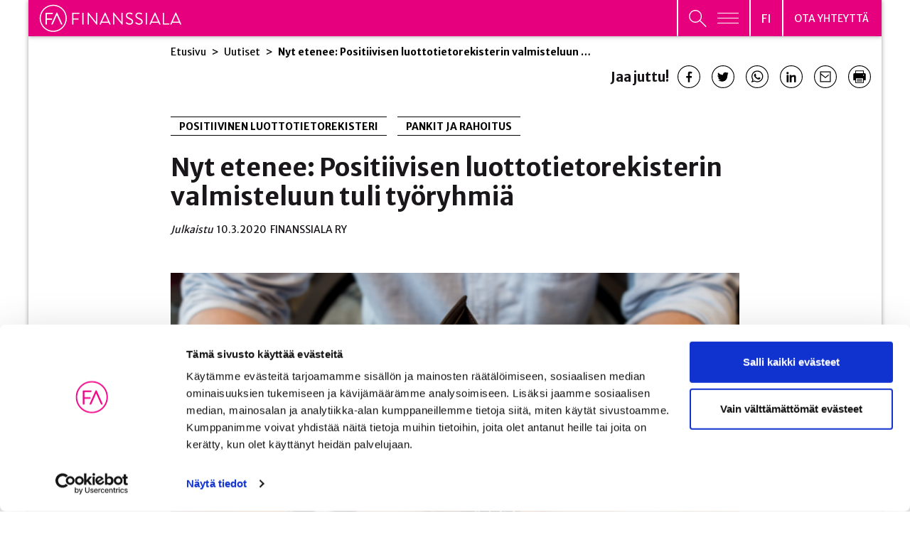

--- FILE ---
content_type: text/html; charset=UTF-8
request_url: https://www.finanssiala.fi/uutiset/nyt-etenee-positiivisen-luottotietorekisterin-valmisteluun-tuli-tyoryhmia/
body_size: 42330
content:

<!doctype html>
<html lang="fi">
<head>
	<meta charset="utf-8">
	<meta http-equiv="x-ua-compatible" content="ie=edge">
	<meta name="viewport" content="width=device-width, initial-scale=1">
			<link rel="preload" as="script" href="https://consent.cookiebot.com/uc.js">
		
<script id='polyfills' data-polyfill='https://www.finanssiala.fi/wp-content/themes/finanssiala/dist/scripts/polyfills-155950e493b34d82a4f2.js'>(function(){var e=document.getElementById("polyfills").dataset.polyfill;var t=true;try{eval("async function() {}")}catch(e){t=false}if(t){return}var a=document.createElement("script");a.src=e;a.type="text/javascript";a.async=false;document.getElementsByTagName("script")[0].parentNode.appendChild(a)})();
</script>
<script>(()=> {const publicToken = "pWZDL6KOA";/* global publicToken */
const originalFetch = window.fetch;

/**
 * fetch() wrapper to convert legacy Valu Search multi-search2 requests to Findkit Search requests.
 * Just passes through all other requests.
 */
async function findkitPatchedFetch(originalUrl, options) {
    if (typeof originalUrl !== "string" || originalUrl.startsWith("/")) {
        return originalFetch.call(this, originalUrl, options);
    }

    let url;
    try {
        url = new URL(originalUrl);
    } catch {
        return originalFetch.call(this, originalUrl, options);
    }

    if (
        url.hostname !== "api.search.valu.pro" ||
        !url.pathname.endsWith("/multi-search2")
    ) {
        return originalFetch.call(this, originalUrl, options);
    }

    const searchQueryData = JSON.parse(url.searchParams.get("data"));

    for (const group of searchQueryData.groups) {
        if (group.size === undefined) {
            group.size = searchQueryData.size;
        }

        if (group.from === undefined) {
            group.from = searchQueryData.from;
        }
    }

    delete searchQueryData.size;
    delete searchQueryData.from;

    const res = await originalFetch(
        `https://search.findkit.com/c/${publicToken}/search?p=${publicToken}`,
        {
            method: "POST",
            headers: {
                "content-type": "text/plain",
            },
            mode: "cors",
            credentials: "omit",
            body: JSON.stringify(searchQueryData),
        },
    );

    const responseData = await res.json();

    return new Response(JSON.stringify(responseData.groups), {
        headers: {
            "content-type": "application/json",
        },
    });
}

findkitPatchedFetch.originalFetch = originalFetch;
window.fetch = findkitPatchedFetch;
})();</script>		<!-- cookiebot script start -->
		<script id="Cookiebot" src="https://consent.cookiebot.com/uc.js" data-culture="fi" data-cbid="780d76f6-4d2d-4a34-8c6e-3eab8650f3c7" data-blockingmode="auto" type="text/javascript"></script>
		<!-- cookiebot script end -->
		<title>Nyt etenee: Positiivisen luottotietorekisterin valmisteluun tuli työryhmiä | Finanssiala</title>
		<style>img:is([sizes="auto" i], [sizes^="auto," i]) { contain-intrinsic-size: 3000px 1500px }</style>
	
<!-- The SEO Framework by Sybre Waaijer -->
<meta name="robots" content="max-snippet:-1,max-image-preview:standard,max-video-preview:-1" />
<link rel="canonical" href="https://www.finanssiala.fi/uutiset/nyt-etenee-positiivisen-luottotietorekisterin-valmisteluun-tuli-tyoryhmia/" />
<meta name="description" content="Oikeusministeriö on asettanut työryhmät valmistelemaan positiivista luottotietorekisteriä ja maksuhäiriömerkintöjen säilytysaikojen lyhentämistä." />
<meta property="og:type" content="article" />
<meta property="og:locale" content="fi_FI" />
<meta property="og:site_name" content="Finanssiala" />
<meta property="og:title" content="Nyt etenee: Positiivisen luottotietorekisterin valmisteluun tuli työryhmiä" />
<meta property="og:description" content="Oikeusministeriö on asettanut työryhmät valmistelemaan positiivista luottotietorekisteriä ja maksuhäiriömerkintöjen säilytysaikojen lyhentämistä. Positiivisen luottotietorekisterin käyttöönotto on…" />
<meta property="og:url" content="https://www.finanssiala.fi/uutiset/nyt-etenee-positiivisen-luottotietorekisterin-valmisteluun-tuli-tyoryhmia/" />
<meta property="og:image" content="https://www.finanssiala.fi/wp-content/uploads/2020/03/asuntorakentaminen_shutterstock_315089186_resized.jpeg" />
<meta property="og:image:width" content="870" />
<meta property="og:image:height" content="580" />
<meta property="og:image" content="https://www.finanssiala.fi/wp-content/uploads/2020/03/matti20kukkarossa20shutterstock.jpg" />
<meta property="article:published_time" content="2020-03-10T12:56:11+00:00" />
<meta property="article:modified_time" content="2021-04-28T08:43:15+00:00" />
<meta name="twitter:card" content="summary_large_image" />
<meta name="twitter:title" content="Nyt etenee: Positiivisen luottotietorekisterin valmisteluun tuli työryhmiä" />
<meta name="twitter:description" content="Oikeusministeriö on asettanut työryhmät valmistelemaan positiivista luottotietorekisteriä ja maksuhäiriömerkintöjen säilytysaikojen lyhentämistä. Positiivisen luottotietorekisterin käyttöönotto on…" />
<meta name="twitter:image" content="https://www.finanssiala.fi/wp-content/uploads/2020/03/asuntorakentaminen_shutterstock_315089186_resized.jpeg" />
<script type="application/ld+json">{"@context":"https://schema.org","@graph":[{"@type":"WebSite","@id":"https://www.finanssiala.fi/#/schema/WebSite","url":"https://www.finanssiala.fi/","name":"Finanssiala","inLanguage":"fi","potentialAction":{"@type":"SearchAction","target":{"@type":"EntryPoint","urlTemplate":"https://www.finanssiala.fi/Haku/{search_term_string}/"},"query-input":"required name=search_term_string"},"publisher":{"@type":"Organization","@id":"https://www.finanssiala.fi/#/schema/Organization","name":"Finanssiala","url":"https://www.finanssiala.fi/"}},{"@type":"WebPage","@id":"https://www.finanssiala.fi/uutiset/nyt-etenee-positiivisen-luottotietorekisterin-valmisteluun-tuli-tyoryhmia/","url":"https://www.finanssiala.fi/uutiset/nyt-etenee-positiivisen-luottotietorekisterin-valmisteluun-tuli-tyoryhmia/","name":"Nyt etenee: Positiivisen luottotietorekisterin valmisteluun tuli työryhmiä | Finanssiala","description":"Oikeusministeriö on asettanut työryhmät valmistelemaan positiivista luottotietorekisteriä ja maksuhäiriömerkintöjen säilytysaikojen lyhentämistä.","inLanguage":"fi","isPartOf":{"@id":"https://www.finanssiala.fi/#/schema/WebSite"},"breadcrumb":{"@type":"BreadcrumbList","@id":"https://www.finanssiala.fi/#/schema/BreadcrumbList","itemListElement":[{"@type":"ListItem","position":1,"item":"https://www.finanssiala.fi/","name":"Finanssiala"},{"@type":"ListItem","position":2,"item":"https://www.finanssiala.fi/uutiset/kategoria/pankit-ja-rahoitus/","name":"PANKIT JA RAHOITUS"},{"@type":"ListItem","position":3,"name":"Nyt etenee: Positiivisen luottotietorekisterin valmisteluun tuli työryhmiä"}]},"potentialAction":{"@type":"ReadAction","target":"https://www.finanssiala.fi/uutiset/nyt-etenee-positiivisen-luottotietorekisterin-valmisteluun-tuli-tyoryhmia/"},"datePublished":"2020-03-10T12:56:11+00:00","dateModified":"2021-04-28T08:43:15+00:00","author":{"@type":"Person","@id":"https://www.finanssiala.fi/#/schema/Person/881e6d45ba50898b92f7114aec4acc9c","name":"SATU URPILAINEN"}}]}</script>
<!-- / The SEO Framework by Sybre Waaijer | 2.91ms meta | 0.16ms boot -->

<link rel='dns-prefetch' href='//cdn.search.valu.pro' />
<link rel='dns-prefetch' href='//fonts.googleapis.com' />
		<!-- This site uses the Google Analytics by MonsterInsights plugin v9.11.0 - Using Analytics tracking - https://www.monsterinsights.com/ -->
		<!-- Note: MonsterInsights is not currently configured on this site. The site owner needs to authenticate with Google Analytics in the MonsterInsights settings panel. -->
					<!-- No tracking code set -->
				<!-- / Google Analytics by MonsterInsights -->
		<link rel='stylesheet' id='wp-block-library-css' href='https://www.finanssiala.fi/wp-includes/css/dist/block-library/style.min.css?ver=41620ce1f5b4179382aa22fc6d106566' type='text/css' media='all' />
<style id='wp-block-library-inline-css' type='text/css'>

		.wp-block-pullquote {
			padding: 3em 0 !important;

			blockquote {
				margin: 0 0 1rem !important;
			}
		}

		.wp-block-quote {
			cite {
				display: inline;
			}
		}
</style>
<style id='findkit-search-blocks-view-inline-css' type='text/css'>
body:not(.wp-admin,.block-editor-iframe__body) .wp-block-findkit-search-group{display:none}.wp-block-findkit-search-modal figure{margin:0}.wp-block-findkit-search-embed{--findkit-search-input-size:56px;display:block;min-height:200px}input.wp-findkit-search-input{background-color:#f9f8f8;border:1px solid #000;border-radius:2rem;height:var(--findkit-search-input-size);padding-left:var(--findkit-search-input-size);padding-right:2rem;width:100%}.wp-findkit-input-wrap{position:relative}.wp-findkit-input-wrap:after{background-image:url([data-uri]);background-position:50%;background-repeat:no-repeat;bottom:0;content:"";display:block;pointer-events:none;position:absolute;top:0;width:var(--findkit-search-input-size)}

</style>
<style id='global-styles-inline-css' type='text/css'>
:root{--wp--preset--aspect-ratio--square: 1;--wp--preset--aspect-ratio--4-3: 4/3;--wp--preset--aspect-ratio--3-4: 3/4;--wp--preset--aspect-ratio--3-2: 3/2;--wp--preset--aspect-ratio--2-3: 2/3;--wp--preset--aspect-ratio--16-9: 16/9;--wp--preset--aspect-ratio--9-16: 9/16;--wp--preset--color--black: #000000;--wp--preset--color--cyan-bluish-gray: #abb8c3;--wp--preset--color--white: #ffffff;--wp--preset--color--pale-pink: #f78da7;--wp--preset--color--vivid-red: #cf2e2e;--wp--preset--color--luminous-vivid-orange: #ff6900;--wp--preset--color--luminous-vivid-amber: #fcb900;--wp--preset--color--light-green-cyan: #7bdcb5;--wp--preset--color--vivid-green-cyan: #00d084;--wp--preset--color--pale-cyan-blue: #8ed1fc;--wp--preset--color--vivid-cyan-blue: #0693e3;--wp--preset--color--vivid-purple: #9b51e0;--wp--preset--gradient--vivid-cyan-blue-to-vivid-purple: linear-gradient(135deg,rgba(6,147,227,1) 0%,rgb(155,81,224) 100%);--wp--preset--gradient--light-green-cyan-to-vivid-green-cyan: linear-gradient(135deg,rgb(122,220,180) 0%,rgb(0,208,130) 100%);--wp--preset--gradient--luminous-vivid-amber-to-luminous-vivid-orange: linear-gradient(135deg,rgba(252,185,0,1) 0%,rgba(255,105,0,1) 100%);--wp--preset--gradient--luminous-vivid-orange-to-vivid-red: linear-gradient(135deg,rgba(255,105,0,1) 0%,rgb(207,46,46) 100%);--wp--preset--gradient--very-light-gray-to-cyan-bluish-gray: linear-gradient(135deg,rgb(238,238,238) 0%,rgb(169,184,195) 100%);--wp--preset--gradient--cool-to-warm-spectrum: linear-gradient(135deg,rgb(74,234,220) 0%,rgb(151,120,209) 20%,rgb(207,42,186) 40%,rgb(238,44,130) 60%,rgb(251,105,98) 80%,rgb(254,248,76) 100%);--wp--preset--gradient--blush-light-purple: linear-gradient(135deg,rgb(255,206,236) 0%,rgb(152,150,240) 100%);--wp--preset--gradient--blush-bordeaux: linear-gradient(135deg,rgb(254,205,165) 0%,rgb(254,45,45) 50%,rgb(107,0,62) 100%);--wp--preset--gradient--luminous-dusk: linear-gradient(135deg,rgb(255,203,112) 0%,rgb(199,81,192) 50%,rgb(65,88,208) 100%);--wp--preset--gradient--pale-ocean: linear-gradient(135deg,rgb(255,245,203) 0%,rgb(182,227,212) 50%,rgb(51,167,181) 100%);--wp--preset--gradient--electric-grass: linear-gradient(135deg,rgb(202,248,128) 0%,rgb(113,206,126) 100%);--wp--preset--gradient--midnight: linear-gradient(135deg,rgb(2,3,129) 0%,rgb(40,116,252) 100%);--wp--preset--font-size--small: 13px;--wp--preset--font-size--medium: 20px;--wp--preset--font-size--large: 36px;--wp--preset--font-size--x-large: 42px;--wp--preset--spacing--20: 0.44rem;--wp--preset--spacing--30: 0.67rem;--wp--preset--spacing--40: 1rem;--wp--preset--spacing--50: 1.5rem;--wp--preset--spacing--60: 2.25rem;--wp--preset--spacing--70: 3.38rem;--wp--preset--spacing--80: 5.06rem;--wp--preset--shadow--natural: 6px 6px 9px rgba(0, 0, 0, 0.2);--wp--preset--shadow--deep: 12px 12px 50px rgba(0, 0, 0, 0.4);--wp--preset--shadow--sharp: 6px 6px 0px rgba(0, 0, 0, 0.2);--wp--preset--shadow--outlined: 6px 6px 0px -3px rgba(255, 255, 255, 1), 6px 6px rgba(0, 0, 0, 1);--wp--preset--shadow--crisp: 6px 6px 0px rgba(0, 0, 0, 1);}:where(.is-layout-flex){gap: 0.5em;}:where(.is-layout-grid){gap: 0.5em;}body .is-layout-flex{display: flex;}.is-layout-flex{flex-wrap: wrap;align-items: center;}.is-layout-flex > :is(*, div){margin: 0;}body .is-layout-grid{display: grid;}.is-layout-grid > :is(*, div){margin: 0;}:where(.wp-block-columns.is-layout-flex){gap: 2em;}:where(.wp-block-columns.is-layout-grid){gap: 2em;}:where(.wp-block-post-template.is-layout-flex){gap: 1.25em;}:where(.wp-block-post-template.is-layout-grid){gap: 1.25em;}.has-black-color{color: var(--wp--preset--color--black) !important;}.has-cyan-bluish-gray-color{color: var(--wp--preset--color--cyan-bluish-gray) !important;}.has-white-color{color: var(--wp--preset--color--white) !important;}.has-pale-pink-color{color: var(--wp--preset--color--pale-pink) !important;}.has-vivid-red-color{color: var(--wp--preset--color--vivid-red) !important;}.has-luminous-vivid-orange-color{color: var(--wp--preset--color--luminous-vivid-orange) !important;}.has-luminous-vivid-amber-color{color: var(--wp--preset--color--luminous-vivid-amber) !important;}.has-light-green-cyan-color{color: var(--wp--preset--color--light-green-cyan) !important;}.has-vivid-green-cyan-color{color: var(--wp--preset--color--vivid-green-cyan) !important;}.has-pale-cyan-blue-color{color: var(--wp--preset--color--pale-cyan-blue) !important;}.has-vivid-cyan-blue-color{color: var(--wp--preset--color--vivid-cyan-blue) !important;}.has-vivid-purple-color{color: var(--wp--preset--color--vivid-purple) !important;}.has-black-background-color{background-color: var(--wp--preset--color--black) !important;}.has-cyan-bluish-gray-background-color{background-color: var(--wp--preset--color--cyan-bluish-gray) !important;}.has-white-background-color{background-color: var(--wp--preset--color--white) !important;}.has-pale-pink-background-color{background-color: var(--wp--preset--color--pale-pink) !important;}.has-vivid-red-background-color{background-color: var(--wp--preset--color--vivid-red) !important;}.has-luminous-vivid-orange-background-color{background-color: var(--wp--preset--color--luminous-vivid-orange) !important;}.has-luminous-vivid-amber-background-color{background-color: var(--wp--preset--color--luminous-vivid-amber) !important;}.has-light-green-cyan-background-color{background-color: var(--wp--preset--color--light-green-cyan) !important;}.has-vivid-green-cyan-background-color{background-color: var(--wp--preset--color--vivid-green-cyan) !important;}.has-pale-cyan-blue-background-color{background-color: var(--wp--preset--color--pale-cyan-blue) !important;}.has-vivid-cyan-blue-background-color{background-color: var(--wp--preset--color--vivid-cyan-blue) !important;}.has-vivid-purple-background-color{background-color: var(--wp--preset--color--vivid-purple) !important;}.has-black-border-color{border-color: var(--wp--preset--color--black) !important;}.has-cyan-bluish-gray-border-color{border-color: var(--wp--preset--color--cyan-bluish-gray) !important;}.has-white-border-color{border-color: var(--wp--preset--color--white) !important;}.has-pale-pink-border-color{border-color: var(--wp--preset--color--pale-pink) !important;}.has-vivid-red-border-color{border-color: var(--wp--preset--color--vivid-red) !important;}.has-luminous-vivid-orange-border-color{border-color: var(--wp--preset--color--luminous-vivid-orange) !important;}.has-luminous-vivid-amber-border-color{border-color: var(--wp--preset--color--luminous-vivid-amber) !important;}.has-light-green-cyan-border-color{border-color: var(--wp--preset--color--light-green-cyan) !important;}.has-vivid-green-cyan-border-color{border-color: var(--wp--preset--color--vivid-green-cyan) !important;}.has-pale-cyan-blue-border-color{border-color: var(--wp--preset--color--pale-cyan-blue) !important;}.has-vivid-cyan-blue-border-color{border-color: var(--wp--preset--color--vivid-cyan-blue) !important;}.has-vivid-purple-border-color{border-color: var(--wp--preset--color--vivid-purple) !important;}.has-vivid-cyan-blue-to-vivid-purple-gradient-background{background: var(--wp--preset--gradient--vivid-cyan-blue-to-vivid-purple) !important;}.has-light-green-cyan-to-vivid-green-cyan-gradient-background{background: var(--wp--preset--gradient--light-green-cyan-to-vivid-green-cyan) !important;}.has-luminous-vivid-amber-to-luminous-vivid-orange-gradient-background{background: var(--wp--preset--gradient--luminous-vivid-amber-to-luminous-vivid-orange) !important;}.has-luminous-vivid-orange-to-vivid-red-gradient-background{background: var(--wp--preset--gradient--luminous-vivid-orange-to-vivid-red) !important;}.has-very-light-gray-to-cyan-bluish-gray-gradient-background{background: var(--wp--preset--gradient--very-light-gray-to-cyan-bluish-gray) !important;}.has-cool-to-warm-spectrum-gradient-background{background: var(--wp--preset--gradient--cool-to-warm-spectrum) !important;}.has-blush-light-purple-gradient-background{background: var(--wp--preset--gradient--blush-light-purple) !important;}.has-blush-bordeaux-gradient-background{background: var(--wp--preset--gradient--blush-bordeaux) !important;}.has-luminous-dusk-gradient-background{background: var(--wp--preset--gradient--luminous-dusk) !important;}.has-pale-ocean-gradient-background{background: var(--wp--preset--gradient--pale-ocean) !important;}.has-electric-grass-gradient-background{background: var(--wp--preset--gradient--electric-grass) !important;}.has-midnight-gradient-background{background: var(--wp--preset--gradient--midnight) !important;}.has-small-font-size{font-size: var(--wp--preset--font-size--small) !important;}.has-medium-font-size{font-size: var(--wp--preset--font-size--medium) !important;}.has-large-font-size{font-size: var(--wp--preset--font-size--large) !important;}.has-x-large-font-size{font-size: var(--wp--preset--font-size--x-large) !important;}
:where(.wp-block-post-template.is-layout-flex){gap: 1.25em;}:where(.wp-block-post-template.is-layout-grid){gap: 1.25em;}
:where(.wp-block-columns.is-layout-flex){gap: 2em;}:where(.wp-block-columns.is-layout-grid){gap: 2em;}
:root :where(.wp-block-pullquote){font-size: 1.5em;line-height: 1.6;}
</style>
<link rel='stylesheet' id='styles/main-css' href='https://www.finanssiala.fi/wp-content/themes/finanssiala/dist/styles/main.css?ver=83e1738646ebc8ad216100011a93bb67' type='text/css' media='all' />
<link rel='stylesheet' id='sakke/googlefonts-css' href='https://fonts.googleapis.com/css2?family=Merriweather+Sans:wght@300;400;500;700;800&#038;family=Merriweather:wght@400;700&#038;family=Roboto:wght@400;700&#038;family=Sen:wght@400;700&#038;family=Open+Sans:ital,wght@0,300;1,300&#038;display=swap' type='text/css' media='all' />
<script type='text/javascript' data-cookieconsent='ignore' src="https://www.finanssiala.fi/wp-includes/js/jquery/jquery.min.js?ver=c07717684ca74dae63befc074b1101b4" id="jquery-core-js"></script>
<script type='text/javascript' data-cookieconsent='ignore' src="https://www.finanssiala.fi/wp-includes/js/jquery/jquery-migrate.min.js?ver=ea1b7e4f8108cca6bb09f58752045e9c" id="jquery-migrate-js"></script>
<link rel="alternate" title="oEmbed (JSON)" type="application/json+oembed" href="https://www.finanssiala.fi/wp-json/oembed/1.0/embed?url=https%3A%2F%2Fwww.finanssiala.fi%2Fuutiset%2Fnyt-etenee-positiivisen-luottotietorekisterin-valmisteluun-tuli-tyoryhmia%2F&#038;lang=fi" />
<link rel="alternate" title="oEmbed (XML)" type="text/xml+oembed" href="https://www.finanssiala.fi/wp-json/oembed/1.0/embed?url=https%3A%2F%2Fwww.finanssiala.fi%2Fuutiset%2Fnyt-etenee-positiivisen-luottotietorekisterin-valmisteluun-tuli-tyoryhmia%2F&#038;format=xml&#038;lang=fi" />
		<!-- Matomo -->
		<script type="text/plain" data-cookieconsent="statistics">
						var _paq = window._paq = window._paq || [];
						_paq.push(['FormAnalytics::disableFormAnalytics']);
			
			_paq.push(['setDocumentTitle', document.title]);
			
			/* tracker methods like "setCustomDimension" should be called before "trackPageView" */
						_paq.push(['trackPageView']);
			
			_paq.push(['enableLinkTracking']);
						(function () {
				var u = "https://finanssiala.matomo.cloud/";
				_paq.push(['setTrackerUrl', u + 'matomo.php']);
				_paq.push(['setSiteId', '1']);
				var d = document, g = d.createElement('script'), s = d.getElementsByTagName('script')[0];
				g.async = true;
				g.src = 'https://cdn.matomo.cloud/finanssiala.matomo.cloud/matomo.js';
				s.parentNode.insertBefore(g, s);
			})();
		</script>
		<!-- End Matomo Code -->
		<script type='application/json' class='wordpress escaped' id='findkit'>{&quot;showInSearch&quot;:true,&quot;title&quot;:&quot;Nyt etenee: Positiivisen luottotietorekisterin valmisteluun tuli ty\u00f6ryhmi\u00e4&quot;,&quot;created&quot;:&quot;2020-03-10T14:56:11+02:00&quot;,&quot;modified&quot;:&quot;2021-04-28T11:43:15+03:00&quot;,&quot;customFields&quot;:{&quot;wpPostId&quot;:{&quot;type&quot;:&quot;number&quot;,&quot;value&quot;:3849}},&quot;language&quot;:&quot;fi&quot;,&quot;tags&quot;:[&quot;wordpress&quot;,&quot;domain\/www.finanssiala.fi\/wordpress&quot;,&quot;wp_blog_name\/finanssiala&quot;,&quot;domain\/www.finanssiala.fi\/wp_blog_name\/finanssiala&quot;,&quot;public&quot;,&quot;wp_post_type\/post&quot;,&quot;domain\/www.finanssiala.fi\/wp_post_type\/post&quot;,&quot;domain\/www.finanssiala.fi\/wp_taxonomy\/category\/pankit-ja-rahoitus&quot;,&quot;wp_taxonomy\/category\/pankit-ja-rahoitus&quot;,&quot;domain\/www.finanssiala.fi\/wp_taxonomy\/category\/positiivinen-luottotietorekisteri&quot;,&quot;wp_taxonomy\/category\/positiivinen-luottotietorekisteri&quot;]}</script>		<style>
			#wp-admin-bar-findkit-adminbar a::before {
				content: "\f179";
				top: 2px;
			}
		</style>
		<link rel="apple-touch-icon" sizes="180x180" href="https://www.finanssiala.fi/wp-content/themes/finanssiala/assets/favicons/apple-touch-icon.png">
<link rel="icon" type="image/png" sizes="32x32" href="https://www.finanssiala.fi/wp-content/themes/finanssiala/assets/favicons/favicon-32x32.png">
<link rel="icon" type="image/png" sizes="16x16" href="https://www.finanssiala.fi/wp-content/themes/finanssiala/assets/favicons/favicon-16x16.png">
<link rel="manifest" href="https://www.finanssiala.fi/wp-content/themes/finanssiala/assets/favicons/site.webmanifest">
<link rel="mask-icon" href="https://www.finanssiala.fi/wp-content/themes/finanssiala/assets/favicons/safari-pinned-tab.svg" color="#e6007e">
<link rel="shortcut icon" href="https://www.finanssiala.fi/wp-content/themes/finanssiala/assets/favicons/favicon.ico">
<meta name="msapplication-TileColor" content="#e6007e">
<meta name="msapplication-config" content="https://www.finanssiala.fi/wp-content/themes/finanssiala/assets/favicons/browserconfig.xml">
<meta name="theme-color" content="#ffffff"></head>
<body class="wp-singular post-template-default single single-post postid-3849 single-format-standard wp-theme-finanssiala site-fi main-site">


<!--[if IE]>
<div class="alert alert-warning">
	You are using an &lt;strong&gt;outdated&lt;/strong&gt; browser. Please &lt;a href=&quot;http://browsehappy.com/&quot;&gt;upgrade your browser&lt;/a&gt; to improve your experience.</div>
<![endif]-->
<header id="header" class="header  nav-menu-wrap no-print" role="banner">
    <div class="header-main-area">
        <div class="container-fluid shadow-box">
            <div class="row">
                <div class="header__col">
                    <div class="header__col--logo pink">
                        <a class="header-skip-link" href="#content"
                           tabindex="1">Siirry sisältöön</a>
                        <div class="header-site-branding">
                            <a href="https://www.finanssiala.fi/" rel="home">
                                <span class="screen-reader-text">Finanssiala</span>
																											<svg xmlns="http://www.w3.org/2000/svg" viewBox="0 0 187 36"><path fill="#fff" d="M43.434 25.994c0 .222.178.42.422.42h.866a.436.436 0 00.422-.42v-6.061h6.37a.436.436 0 00.423-.421v-.644c0-.222-.2-.422-.422-.422h-6.371v-6.083h7.459c.244 0 .422-.2.422-.422v-.643a.422.422 0 00-.422-.422h-8.747c-.244 0-.422.2-.422.422zm13.372 0c0 .222.199.42.42.42h.89a.436.436 0 00.42-.42V11.298c0-.222-.2-.422-.42-.422h-.89c-.221 0-.42.2-.42.422zm7 0c0 .222.199.42.422.42h.776a.421.421 0 00.422-.42V13.917h.023l10.189 12.72h.399c.223 0 .423-.177.423-.4v-14.94c0-.221-.2-.421-.423-.421h-.776c-.244 0-.422.2-.422.422V23.13h-.044L64.783 10.654h-.555c-.223 0-.422.177-.422.4zm33.38 0c0 .222.2.42.421.42h.778a.421.421 0 00.421-.42V13.917h.024l10.188 12.72h.4c.222 0 .421-.177.421-.4v-14.94a.436.436 0 00-.422-.421h-.776c-.245 0-.422.2-.422.422V23.13h-.044L98.162 10.654h-.555c-.223 0-.422.177-.422.4zm17.056-1.154c.29.265 2.065 1.797 4.685 1.797 2.597 0 4.794-1.687 4.794-3.996 0-2.575-1.93-3.707-4.927-4.928-1.865-.777-2.997-1.643-2.997-3.13 0-.933.71-2.442 3.063-2.442 1.354 0 2.753.932 2.908 1.021.356.2.578.111.777-.2.09-.133.177-.289.266-.422.267-.422 0-.688-.132-.755 0 0-1.622-1.132-3.796-1.132-3.53 0-4.729 2.442-4.729 3.952 0 2.531 1.465 3.53 3.907 4.595 2.553 1.066 3.885 1.976 3.885 3.508 0 1.31-1.177 2.442-2.975 2.442-1.976 0-3.596-1.555-3.75-1.687-.313-.267-.557-.089-.779.2-.11.133-.22.288-.333.421-.266.422-.044.6.133.755zm12.572 0c.29.265 2.066 1.797 4.686 1.797 2.596 0 4.793-1.687 4.793-3.996 0-2.575-1.93-3.707-4.927-4.928-1.865-.777-2.997-1.643-2.997-3.13 0-.933.71-2.442 3.064-2.442 1.354 0 2.753.932 2.908 1.021.355.2.577.111.776-.2.09-.133.177-.289.266-.422.267-.422 0-.688-.132-.755 0 0-1.622-1.132-3.796-1.132-3.53 0-4.73 2.442-4.73 3.952 0 2.531 1.466 3.53 3.907 4.595 2.554 1.066 3.885 1.976 3.885 3.508 0 1.31-1.176 2.442-2.974 2.442-1.976 0-3.596-1.555-3.752-1.687-.31-.267-.555-.089-.777.2-.11.133-.22.288-.333.421-.266.422-.044.6.133.755zm13.439 1.154c0 .222.2.42.422.42h.888a.436.436 0 00.42-.42V11.298c0-.222-.2-.422-.42-.422h-.888c-.222 0-.422.2-.422.422zm22.457 0c0 .222.179.42.423.42h7.682a.42.42 0 00.42-.42v-.644a.42.42 0 00-.42-.421h-6.394V11.298c0-.222-.2-.422-.422-.422h-.866c-.244 0-.422.2-.422.422zM82.834 22.59l3.888-8.74h.178c.657 1.461 2.52 5.65 3.893 8.74zm4.488-11.692c-.067-.134-.178-.245-.377-.245h-.223c-.2 0-.31.111-.377.245l-6.749 14.94c-.133.29.044.577.377.577h.89a.408.408 0 00.376-.244l.932-2.094h9.283l.93 2.094a.408.408 0 00.376.244h.89c.332 0 .51-.288.376-.577zM148.45 22.59l3.889-8.74h.178c.657 1.461 2.52 5.65 3.893 8.74zm4.489-11.692c-.067-.134-.178-.245-.377-.245h-.223c-.2 0-.31.111-.377.245l-6.75 14.94c-.132.29.045.577.378.577h.889a.408.408 0 00.377-.244l.932-2.094h9.22c.022 0 .038-.007.059-.008l.933 2.102a.408.408 0 00.378.244h.888c.333 0 .51-.288.377-.577zm22.847 11.692l3.889-8.74h.178c.657 1.461 2.52 5.65 3.893 8.74zm4.488-11.692c-.067-.134-.178-.245-.377-.245h-.223c-.199 0-.31.111-.377.245l-6.749 14.94c-.133.29.045.577.378.577h.888c.2 0 .333-.133.377-.244l.933-2.094h8.743a.86.86 0 00.48-.132l.988 2.226a.41.41 0 00.378.244h.888c.333 0 .511-.288.377-.577zM.731 18.234C.731 8.398 8.733.396 18.57.396s17.838 8.002 17.838 17.838-8.002 17.838-17.838 17.838S.731 28.07.731 18.234zm1.454 0c0 9.034 7.35 16.384 16.384 16.384s16.384-7.35 16.384-16.384S27.603 1.85 18.57 1.85 2.185 9.2 2.185 18.234z"/><path fill="#fff" d="M30.082 26.43h-.875a.5.5 0 01-.465-.305c-.042-.092-4.272-9.623-5.375-12.078h-.045L17.944 26.13a.495.495 0 01-.463.3h-.876a.51.51 0 01-.442-.224.497.497 0 01-.02-.487l6.65-14.723a.498.498 0 01.464-.3h.219c.142 0 .338.051.461.296l6.609 14.728a.5.5 0 01-.021.486.51.51 0 01-.443.224zm-20.232 0h-.854a.516.516 0 01-.515-.517V11.43c0-.284.23-.516.515-.516h8.62c.285 0 .516.232.516.516v.635a.516.516 0 01-.515.516h-7.25v5.793h6.177a.53.53 0 01.517.516v.635a.53.53 0 01-.517.516h-6.177v5.872a.53.53 0 01-.517.516z"/></svg>																																	
								                            </a>
                        </div>
                    </div>
                    <div class="header__col--lang-menu-contact header-navigation-area">
                        <button class="header-primary-nav-toggle hamburger hamburger--squeeze pink"
                                data-header-toggle="primary-nav" aria-expanded="false" type="button"
                                aria-label="Avaa päävalikko"
                                data-aria-label-close="Sulje päävalikko">
							<span
                                    class="header-search-toggle__icon header-search-toggle__icon--open"><svg xmlns="http://www.w3.org/2000/svg" viewBox="0 0 26 25"><path fill="none" stroke="#fff" stroke-miterlimit="20" stroke-width="1.42" d="M18.212 9.348c0 4.792-3.896 8.676-8.701 8.676C4.706 18.024.81 14.14.81 9.348S4.706.67 9.51.67c4.806 0 8.702 3.885 8.702 8.677z"/><path fill="#de06f0" d="M15.813 15.197l9.486 9.46"/><path fill="none" stroke="#fff" stroke-miterlimit="20" stroke-width="1.6" d="M15.813 15.197l9.486 9.46"/></svg></span>
                            <span class="hamburger-box">
								<span class="hamburger-inner"></span>
							</span>
                        </button>
                        <div class="header-language-switcher pink">
                            <button class="lang-current" aria-expanded="false"
                                    aria-label="Avaa kielivalikko"
                                    data-aria-label-close="Sulje kielivalikko">
                                <span class="lang-current__text">fi</span>
								<svg xmlns="http://www.w3.org/2000/svg" fill="#FFF" fill-rule="evenodd" viewBox="0 0 10 6"><path d="M9.406 0L10 .656 5 6 0 .656.594 0 5 4.688z"/></svg></button>
                            <nav class="lang-nav" data-header-toggle="language-menu"
                                 aria-label="Kielivalikko">
                                <ul class="lang-menu">
										<li class="lang-item lang-item-2 lang-item-fi current-lang lang-item-first"><a lang="fi" hreflang="fi" href="https://www.finanssiala.fi/uutiset/nyt-etenee-positiivisen-luottotietorekisterin-valmisteluun-tuli-tyoryhmia/" aria-current="true">fi</a></li>
	<li class="lang-item lang-item-37 lang-item-en no-translation"><a lang="en-US" hreflang="en-US" href="https://www.finanssiala.fi/en/">en</a></li>
                                </ul>
                            </nav>
                        </div>
                        <div class="header-primary-nav-wrapper pink">
							                                <div class="header-primary-nav-container">
                                    <nav id="header-primary-nav" class="header-primary-nav"
                                         aria-label="Avaa päävalikko">
										<ul class="header-primary-nav-lvl-1"><li class="header-primary-nav-lvl-1__item "><a class="header-primary-nav-lvl-1__link"  href="https://www.finanssiala.fi/yhteystiedot/">Ota yhteyttä</a></li>
</ul>                                    </nav>
                                </div>
							                        </div>
                    </div>
                </div>
                <nav class="nav-menu-wrap__nav-menu"
                     aria-label="Päävalikko">
                    <div class="container-fluid-main-row shadow-box">
                        <div class="mobile-primary-navigation d-flex d-sm-none">
							<ul class="header-primary-nav-lvl-1"><li class="header-primary-nav-lvl-1__item "><a class="header-primary-nav-lvl-1__link"  href="https://www.finanssiala.fi/yhteystiedot/">Ota yhteyttä</a></li>
</ul>                        </div>
                        <div id="top-page" class="full footer header-element padding-right-left">
															<div class="container-fluid footer-top-line line-bottom">
			<a href="https://www.finanssiala.fi/uutiskirje/" class="news-leitter">
							<svg version="1.1" xmlns="http://www.w3.org/2000/svg" x="0" y="0" viewBox="0 0 115 115" xml:space="preserve"><circle cx="54.93" cy="55.15" r="54.78" opacity=".68" fill="transparent"/><circle cx="54.93" cy="55.15" r="54.78" fill="#fff"/><path d="M38.56 30.7H37.4v-.94l.28-.08c.24-.07.42-.13.54-.18a.877.877 0 00.51-.55c.08-.21.19-.59.35-1.13l.17-.59h1.04v2.16h2.53v1.31h-2.53v4.46c0 .59.02 1 .07 1.25.05.24.13.4.26.47.13.07.35.11.66.11.23 0 .5-.04.82-.11.32-.07.56-.14.71-.22l.3.98c-.26.19-.63.36-1.11.51-.48.15-.94.22-1.37.22-.66 0-1.16-.16-1.53-.48-.36-.32-.54-.91-.54-1.76V30.7zm6.27-4.61c.12-.19.28-.34.48-.45.2-.11.4-.16.61-.16.36 0 .63.1.82.3s.29.45.29.76c0 .23-.06.44-.18.63s-.28.34-.47.44c-.19.11-.4.16-.62.16a1.12 1.12 0 01-.96-.5c-.1-.16-.15-.35-.15-.56 0-.23.06-.44.18-.62zm1.88 3.3v8.97h-1.73v-8.97h1.73zm4.8-4.02v12.99h-1.73V25.37h1.73zm7.71 4.24c.46.15.82.43 1.08.84.26.41.39.98.39 1.71v6.21h-.71c-.24 0-.41-.02-.54-.05a.442.442 0 01-.28-.22c-.07-.11-.1-.3-.1-.55v-.06c-.26.24-.62.45-1.08.62-.46.17-.94.26-1.44.26-.53 0-1-.1-1.42-.31-.42-.2-.74-.5-.98-.88-.23-.38-.35-.83-.35-1.34 0-.57.15-1.06.46-1.47.31-.41.74-.73 1.29-.96.49-.19 1.04-.34 1.66-.44.62-.1 1.2-.15 1.76-.15v-.81c0-.38-.07-.66-.2-.85-.13-.19-.33-.32-.6-.38-.27-.07-.64-.1-1.11-.1-.25 0-.54.03-.87.09-.33.06-.63.14-.92.23-.29.09-.5.18-.63.27l-.43-1.08c.14-.08.38-.19.74-.32s.77-.25 1.23-.35c.46-.1.9-.15 1.33-.15.68.01 1.26.09 1.72.24zm-1.39 7.36c.27-.07.51-.16.72-.26.21-.1.34-.19.41-.26v-2.51c-.38 0-.81.04-1.29.11s-.87.18-1.16.32c-.32.15-.57.33-.74.53-.17.21-.26.47-.26.79 0 .92.52 1.39 1.55 1.39.24 0 .5-.04.77-.11zm10.3-7.36c.46.15.82.43 1.08.84.26.41.39.98.39 1.71v6.21h-.71c-.24 0-.41-.02-.54-.05a.442.442 0 01-.28-.22c-.07-.11-.1-.3-.1-.55v-.06c-.26.24-.62.45-1.08.62-.46.17-.94.26-1.44.26-.53 0-1-.1-1.42-.31-.42-.2-.74-.5-.98-.88-.23-.38-.35-.83-.35-1.34 0-.57.15-1.06.46-1.47.31-.41.74-.73 1.29-.96.49-.19 1.04-.34 1.66-.44s1.2-.15 1.76-.15v-.81c0-.38-.07-.66-.2-.85-.13-.19-.33-.32-.6-.38-.27-.07-.64-.1-1.11-.1-.25 0-.54.03-.87.09-.33.06-.63.14-.92.23-.29.09-.5.18-.63.27l-.43-1.08c.14-.08.38-.19.74-.32s.77-.25 1.23-.35c.46-.1.9-.15 1.33-.15.68.01 1.25.09 1.72.24zm-1.4 7.36c.27-.07.51-.16.72-.26.21-.1.34-.19.41-.26v-2.51c-.38 0-.81.04-1.29.11s-.87.18-1.16.32c-.32.15-.57.33-.74.53-.17.21-.26.47-.26.79 0 .92.52 1.39 1.55 1.39.24 0 .5-.04.77-.11z" fill="#030304"/><path d="M105.63 28.63c-4.17-6.5-9.45-11.79-15.41-15.81 3.76 3.31 7.17 7.16 10.03 11.62 16.45 25.61 9.55 60.04-15.41 76.91-18.63 12.59-42.04 11.83-59.56 0 17.86 15.69 44.32 18.13 64.93 4.19 24.96-16.87 31.86-51.31 15.42-76.91z" fill="#1e1e1c" opacity=".8"/><path d="M54.39 104.52c-27.37 0-49.64-22.27-49.64-49.64 0-26.64 23.71-49.64 49.64-49.64 27.37 0 49.64 22.27 49.64 49.64s-22.27 49.64-49.64 49.64zm0-97.22C28.16 7.3 6.81 28.65 6.81 54.88s21.34 47.57 47.58 47.57 47.58-21.34 47.58-47.57S80.62 7.3 54.39 7.3z"/><path d="M26.9 47.59c.16-.05.41-.1.76-.14.34-.05.7-.07 1.07-.07.35 0 .67.02.95.07.28.05.52.14.71.29s.34.34.44.59c.1.25.16.57.16.97v5.16c0 .66.16 1.12.48 1.4.32.28.78.42 1.39.42.37 0 .67-.03.9-.1.23-.06.41-.13.54-.19v-8.4c.16-.05.41-.1.76-.14.34-.05.7-.07 1.07-.07.35 0 .67.02.95.07.28.05.52.14.71.29s.34.34.44.59c.1.25.16.57.16.97v7.3c0 .8-.34 1.4-1.01 1.8-.56.35-1.23.62-2 .8-.78.18-1.62.28-2.53.28-.86 0-1.66-.1-2.39-.29-.73-.19-1.36-.49-1.88-.89-.53-.4-.94-.92-1.22-1.55-.29-.63-.43-1.4-.43-2.29v-6.87zm13.97 0c.16-.05.41-.1.76-.14.34-.05.7-.07 1.07-.07.35 0 .67.02.95.07.28.05.52.14.71.29s.34.34.44.59c.1.25.16.57.16.97v5.16c0 .66.16 1.12.48 1.4.32.28.78.42 1.39.42.37 0 .67-.03.9-.1.23-.06.41-.13.54-.19v-8.4c.16-.05.41-.1.76-.14.34-.05.7-.07 1.07-.07.35 0 .67.02.95.07.28.05.52.14.71.29s.34.34.44.59c.1.25.16.57.16.97v7.3c0 .8-.34 1.4-1.01 1.8-.56.35-1.23.62-2 .8-.78.18-1.62.28-2.53.28-.86 0-1.66-.1-2.39-.29-.73-.19-1.36-.49-1.88-.89-.53-.4-.94-.92-1.22-1.55-.29-.63-.43-1.4-.43-2.29v-6.87zm18.05 7.49c0 .42.13.71.4.89s.64.26 1.12.26c.24 0 .49-.02.74-.06.26-.04.48-.09.67-.16.14.18.27.37.37.59.1.22.16.48.16.78 0 .61-.23 1.1-.68 1.49-.46.38-1.26.58-2.41.58-1.41 0-2.49-.32-3.25-.96-.76-.64-1.14-1.68-1.14-3.12V45.1c.18-.05.43-.1.76-.16s.68-.08 1.04-.08c.7 0 1.25.12 1.64.37.39.25.59.77.59 1.57v1.54h3.14c.1.18.19.4.28.66.09.26.13.56.13.88 0 .56-.12.96-.37 1.21s-.58.37-1 .37h-2.18v3.62zm5.42-10.9c0-.61.2-1.12.61-1.54s.95-.62 1.62-.62 1.21.21 1.62.62.61.93.61 1.54-.2 1.12-.61 1.54c-.41.42-.95.62-1.62.62s-1.21-.21-1.62-.62c-.41-.42-.61-.93-.61-1.54zm4.27 14.88c-.18.03-.44.08-.78.13-.34.06-.69.08-1.04.08s-.67-.02-.95-.07c-.28-.05-.52-.14-.71-.29-.19-.14-.34-.34-.44-.59-.1-.25-.16-.57-.16-.97v-9.77c.18-.03.44-.08.78-.13.34-.06.69-.08 1.04-.08.35 0 .67.02.95.07.28.05.52.14.71.29.19.14.34.34.44.59.1.25.16.57.16.97v9.77zm12.43-3.45c0 1.22-.46 2.17-1.37 2.86-.91.69-2.26 1.03-4.03 1.03-.67 0-1.3-.05-1.87-.14s-1.07-.24-1.48-.44c-.41-.2-.73-.45-.96-.76-.23-.3-.35-.66-.35-1.08 0-.38.08-.71.24-.97.16-.26.35-.48.58-.66.46.26 1 .48 1.6.68s1.29.3 2.08.3c.5 0 .88-.07 1.14-.22.26-.14.4-.34.4-.58 0-.22-.1-.4-.29-.53-.19-.13-.51-.23-.96-.31l-.72-.14c-1.39-.27-2.43-.7-3.11-1.28-.68-.58-1.02-1.42-1.02-2.51 0-.59.13-1.13.38-1.61.25-.48.62-.88 1.08-1.2.46-.32 1.02-.57 1.67-.74.65-.18 1.36-.26 2.15-.26.59 0 1.15.04 1.67.13s.97.22 1.36.4c.38.18.69.4.91.68.22.28.34.61.34 1 0 .37-.07.68-.2.95-.14.26-.31.48-.52.66-.13-.08-.32-.16-.58-.25s-.54-.17-.84-.24c-.3-.07-.61-.13-.92-.18-.31-.05-.6-.07-.85-.07-.53 0-.94.06-1.22.18s-.43.31-.43.56c0 .18.08.32.24.43.16.11.46.22.91.31l.74.17c1.54.35 2.63.84 3.28 1.45.63.61.95 1.4.95 2.38zm1.9-.99c-.11-.18-.22-.41-.31-.7s-.14-.59-.14-.91c0-.59.14-1.02.41-1.28.27-.26.62-.4 1.06-.4h5.14c.1.18.2.41.3.7.1.29.16.59.16.91 0 .59-.14 1.02-.41 1.28-.27.26-.62.4-1.06.4h-5.15zM38.3 74.98c-.08.75-.3 1.33-.66 1.73-.36.4-.88.6-1.57.6-.51 0-.97-.12-1.37-.37s-.83-.67-1.3-1.26l-2.38-2.98v4.37c-.18.03-.44.08-.78.13-.34.06-.69.08-1.04.08s-.67-.02-.95-.07c-.28-.05-.52-.14-.71-.29-.19-.14-.34-.34-.44-.59-.1-.25-.16-.57-.16-.97v-13.9c.18-.05.44-.1.78-.16s.69-.08 1.04-.08c.35 0 .67.02.95.07s.52.14.71.29c.19.14.34.34.44.59.1.25.16.57.16.97v6.34l4.13-4.22c.83 0 1.5.18 2 .55.5.37.76.83.76 1.39 0 .24-.04.46-.12.66-.08.2-.2.4-.37.61s-.38.43-.65.66-.57.5-.92.8l-1.39 1.2 3.84 3.85zm1.82-12.8c0-.61.2-1.12.61-1.54.41-.42.95-.62 1.62-.62.67 0 1.21.21 1.62.62.41.42.61.93.61 1.54s-.2 1.12-.61 1.54c-.41.42-.95.62-1.62.62-.67 0-1.21-.21-1.62-.62-.4-.42-.61-.93-.61-1.54zm4.28 14.88c-.18.03-.44.08-.78.13-.34.06-.69.08-1.04.08-.35 0-.67-.02-.95-.07-.28-.05-.52-.14-.71-.29-.19-.14-.34-.34-.44-.59-.1-.25-.16-.57-.16-.97v-9.77c.18-.03.44-.08.78-.13.34-.06.69-.08 1.04-.08.35 0 .67.02.95.07.28.05.52.14.71.29.19.14.34.34.44.59.1.25.16.57.16.97v9.77zm6.67 0c-.16.05-.41.1-.76.14-.34.05-.7.07-1.07.07-.35 0-.67-.02-.95-.07-.28-.05-.52-.14-.71-.29-.19-.14-.34-.34-.44-.59s-.16-.57-.16-.97v-7.2c0-.37.07-.68.2-.95.14-.26.33-.5.59-.71.26-.21.57-.4.95-.56s.78-.32 1.21-.44c.43-.13.88-.23 1.34-.3a9.3 9.3 0 011.39-.11c.77 0 1.38.15 1.82.44.45.3.67.78.67 1.45 0 .22-.03.44-.1.66s-.14.41-.24.59a12.029 12.029 0 00-2.06.19c-.34.06-.65.13-.95.2-.3.07-.55.16-.76.25v8.2zm4.99 1.66c.35-.22.61-.53.77-.92.16-.39.24-.83.24-1.31v-10.9c.18-.03.44-.08.78-.13.34-.06.69-.08 1.04-.08s.67.02.95.07c.28.05.52.14.71.29.19.14.34.34.44.59.1.25.16.57.16.97v9.58c0 .67-.08 1.28-.24 1.82-.16.54-.39 1.01-.68 1.4-.3.39-.66.7-1.08.91s-.9.32-1.43.32c-.7 0-1.26-.21-1.66-.64-.4-.42-.61-.96-.62-1.6l.62-.37zm.82-16.54c0-.61.2-1.12.61-1.54.41-.42.95-.62 1.62-.62.67 0 1.21.21 1.62.62s.61.93.61 1.54-.2 1.12-.61 1.54-.95.62-1.62.62c-.67 0-1.21-.21-1.62-.62-.41-.42-.61-.93-.61-1.54zm13.03 15.29c-.94 0-1.82-.13-2.63-.4-.81-.26-1.51-.66-2.11-1.19-.6-.53-1.07-1.19-1.42-1.99-.34-.8-.52-1.74-.52-2.81 0-1.06.17-1.96.52-2.72.34-.76.8-1.38 1.36-1.87.56-.49 1.2-.85 1.92-1.08.72-.23 1.46-.35 2.21-.35.85 0 1.62.13 2.32.38.7.26 1.3.61 1.8 1.06s.9.98 1.18 1.61.42 1.3.42 2.04c0 .54-.15.96-.46 1.25s-.73.47-1.27.55l-5.93.89c.18.53.54.92 1.08 1.19.54.26 1.17.4 1.87.4.66 0 1.28-.08 1.86-.25s1.06-.36 1.43-.59c.26.16.47.38.65.67.18.29.26.59.26.91 0 .72-.34 1.26-1.01 1.61-.51.27-1.09.46-1.73.55-.64.09-1.24.14-1.8.14zm-.67-9.43c-.38 0-.72.06-1 .19s-.51.29-.68.49c-.18.2-.31.42-.4.67s-.14.5-.16.76l4.1-.67c-.05-.32-.22-.64-.53-.96-.29-.32-.74-.48-1.33-.48zm7.7 7.22c0-.66.2-1.2.61-1.62.41-.42.97-.64 1.69-.64s1.28.21 1.69.64c.41.42.61.96.61 1.62s-.2 1.2-.61 1.62c-.41.42-.97.64-1.69.64s-1.28-.21-1.69-.64c-.41-.42-.61-.96-.61-1.62zm4.42-12.09c0 .37-.01.9-.02 1.6s-.05 1.45-.1 2.26c-.05.81-.11 1.62-.19 2.42-.08.81-.18 1.51-.29 2.1-.06.05-.16.1-.29.14s-.26.09-.41.12c-.14.03-.29.06-.43.07-.14.02-.27.02-.38.02-.46 0-.85-.07-1.16-.22-.31-.14-.51-.42-.59-.84-.08-.37-.15-.93-.2-1.68s-.11-1.57-.16-2.45c-.05-.88-.08-1.75-.11-2.62-.02-.86-.04-1.6-.04-2.21.32-.18.68-.32 1.09-.42.41-.1.81-.16 1.21-.16.66 0 1.16.15 1.52.46.37.32.55.78.55 1.41z"/></svg>					</a>
				<div class="search-box"><form role="search" method="get" class="search-form" action="https://www.finanssiala.fi/">
	<div class="search-button-label flex">
		<span class="search-form__span-icon">
			<button type="submit" class="search-form__button">
			<svg version="1.1" id="Layer_1" xmlns="http://www.w3.org/2000/svg" x="0" y="0" viewBox="0 0 75 42" xml:space="preserve"><style type="text/css">.st0{fill:#1d1d1b}</style><path class="st0" d="M36.3 11.13c3.88 2.19 1.82 12.07-1.29 15.05-5.44 5.23-12.04 3.27-18.33 1.38.65.2 1.97 2.66 3.21 3.03 4.15 1.25 7.76 2.91 12.21 1.89 4.41-1.01 7.99-3.78 9.03-8.26 1.58-6.78-1.66-12.53-7.63-15.91-.79-.44.33.68.4.78.61.75 1.57 1.57 2.4 2.04z"/><path class="st0" d="M27.65 37.06c-9.56 0-17.35-7.78-17.35-17.35S18.08 2.37 27.65 2.37 45 10.15 45 19.72s-7.79 17.34-17.35 17.34zm0-32.69c-8.46 0-15.35 6.88-15.35 15.35s6.88 15.35 15.35 15.35S43 28.19 43 19.72 36.11 4.37 27.65 4.37z"/><path class="st0" d="M71.74 39.36l-27.98-9.52a2.321 2.321 0 01-1.45-2.94l.1-.29a2.321 2.321 0 012.94-1.45l27.98 9.52c1.21.41 1.86 1.73 1.45 2.94l-.1.29a2.305 2.305 0 01-2.94 1.45z"/></svg>		</button>
		</span>
		<span class="search-form__span-text">
			<label class="search-form__label">Hae!</label>
		</span>
	</div>
	<input type="search" id="valu-search-input" value="" name="s"
	       class="search-form__field"
	       placeholder="Etsitkö aihetta, ihmistä vai tietoa? Koeta tästä!"
	       required>
</form>
</div>
</div>
							
							
<div class="footer-medium-line line-bottom padding-footer">
	<div class="footer-medium-line__lists container-fluid">
					<div class="flex-box">
									<div class="col-12 col-sm-6 col-lg-3 flex-box__col">
						<div class="col-sm-6__title">
							<p>Finanssiala yhteiskunnassa</p>
						</div>
						<ul class="footer-menu">
																<li class="footer-menu__item">
										<a alt="Rahoittaja ja vakuuttaja"
										   class="footer-menu__link"
										   href="https://www.finanssiala.fi/kotitalouksien-ja-yrittajien-rahoittaja-seka-vakuuttaja/">Rahoittaja ja vakuuttaja</a>
									</li>
																	<li class="footer-menu__item">
										<a alt="Sosiaaliturvan toteuttaja"
										   class="footer-menu__link"
										   href="https://www.finanssiala.fi/hyvinvointiyhteiskunnan-kumppani-ja-sosiaaliturvan-yksi-hoitaja/">Sosiaaliturvan toteuttaja</a>
									</li>
																	<li class="footer-menu__item">
										<a alt="Kestävä ja vihreä rahoittaja"
										   class="footer-menu__link"
										   href="https://www.finanssiala.fi/kestavan-rahoituksen-ja-sijoittamisen-vauhdittaja/">Kestävä ja vihreä rahoittaja</a>
									</li>
																	<li class="footer-menu__item">
										<a alt="Digi- ja maksupalvelut"
										   class="footer-menu__link"
										   href="https://www.finanssiala.fi/sujuvien-digi-ja-maksupalveluiden-tarjoaja/">Digi- ja maksupalvelut</a>
									</li>
																	<li class="footer-menu__item">
										<a alt="Kansankapitalismin mahdollistaja"
										   class="footer-menu__link"
										   href="https://www.finanssiala.fi/kansankapitalismin-mahdollistaja/">Kansankapitalismin mahdollistaja</a>
									</li>
																	<li class="footer-menu__item">
										<a alt="Houkutteleva työnantaja"
										   class="footer-menu__link"
										   href="https://www.finanssiala.fi/houkutteleva-tyonantaja-monitaitoisille-osaajille/">Houkutteleva työnantaja</a>
									</li>
														</ul>
					</div>
									<div class="col-12 col-sm-6 col-lg-3 flex-box__col">
						<div class="col-sm-6__title">
							<p>Ajankohtaista</p>
						</div>
						<ul class="footer-menu">
																<li class="footer-menu__item">
										<a alt="Uutiset"
										   class="footer-menu__link"
										   href="https://www.finanssiala.fi/uutiset/">Uutiset</a>
									</li>
																	<li class="footer-menu__item">
										<a alt="Kolumnit"
										   class="footer-menu__link"
										   href="https://www.finanssiala.fi/kolumni/">Kolumnit</a>
									</li>
																	<li class="footer-menu__item">
										<a alt="Lausunnot"
										   class="footer-menu__link"
										   href="https://www.finanssiala.fi/lausunnot/">Lausunnot</a>
									</li>
																	<li class="footer-menu__item">
										<a alt="Julkaisut"
										   class="footer-menu__link"
										   href="https://www.finanssiala.fi/aiheet/julkaisut/">Julkaisut</a>
									</li>
																	<li class="footer-menu__item">
										<a alt="Tilastot"
										   class="footer-menu__link"
										   href="https://www.finanssiala.fi/aiheet/tilastot/">Tilastot</a>
									</li>
																	<li class="footer-menu__item">
										<a alt="Podcastit ja videot"
										   class="footer-menu__link"
										   href="https://www.finanssiala.fi/aiheet/videot-ja-podcastit/">Podcastit ja videot</a>
									</li>
																	<li class="footer-menu__item">
										<a alt="Tilaisuudet ja tallenteet"
										   class="footer-menu__link"
										   href="https://www.finanssiala.fi/aiheet/tilaisuudet/">Tilaisuudet ja tallenteet</a>
									</li>
																	<li class="footer-menu__item">
										<a alt="Tilaa uutiskirjeemme"
										   class="footer-menu__link"
										   href="https://www.finanssiala.fi/uutiskirje/">Tilaa uutiskirjeemme</a>
									</li>
														</ul>
					</div>
									<div class="col-12 col-sm-6 col-lg-3 flex-box__col">
						<div class="col-sm-6__title">
							<p>Lobbauksestamme</p>
						</div>
						<ul class="footer-menu">
																<li class="footer-menu__item">
										<a alt="Vastuullinen lobbaus on avointa"
										   class="footer-menu__link"
										   href="https://www.finanssiala.fi/lobbauksen-periaatteemme/">Vastuullinen lobbaus on avointa</a>
									</li>
																	<li class="footer-menu__item">
										<a alt="EU-edunvalvonta ja pohjoismainen yhteistyö"
										   class="footer-menu__link"
										   href="https://www.finanssiala.fi/eu-edunvalvonta-ja-pohjoismainen-yhteistyo/">EU-edunvalvonta ja pohjoismainen yhteistyö</a>
									</li>
																	<li class="footer-menu__item">
										<a alt="EU-vaalitavoitteet 2024"
										   class="footer-menu__link"
										   href="https://www.finanssiala.fi/aiheet/eu/#/">EU-vaalitavoitteet 2024</a>
									</li>
																	<li class="footer-menu__item">
										<a alt="Finanssialan analyysi hallitusohjelmasta"
										   class="footer-menu__link"
										   href="https://www.finanssiala.fi/aiheet/finanssialan-analyysi-hallitusohjelmasta/">Finanssialan analyysi hallitusohjelmasta</a>
									</li>
																	<li class="footer-menu__item">
										<a alt="Finanssialan hallitusohjelmatavoitteet 2023–2027"
										   class="footer-menu__link"
										   href="https://www.finanssiala.fi/aiheet/finanssialan-hallitusohjelmatavoitteet/">Finanssialan hallitusohjelmatavoitteet 2023–2027</a>
									</li>
														</ul>
					</div>
									<div class="col-12 col-sm-6 col-lg-3 flex-box__col">
						<div class="col-sm-6__title">
							<p>MEISTÄ</p>
						</div>
						<ul class="footer-menu">
																<li class="footer-menu__item">
										<a alt="Yhteystiedot"
										   class="footer-menu__link"
										   href="https://www.finanssiala.fi/yhteystiedot/">Yhteystiedot</a>
									</li>
																	<li class="footer-menu__item">
										<a alt="Medialle"
										   class="footer-menu__link"
										   href="https://www.finanssiala.fi/yhteystiedot/">Medialle</a>
									</li>
																	<li class="footer-menu__item">
										<a alt="Mikä on Finanssiala ry"
										   class="footer-menu__link"
										   href="https://www.finanssiala.fi/mika-on-finanssiala-ry/">Mikä on Finanssiala ry</a>
									</li>
																	<li class="footer-menu__item">
										<a alt="Jäsenet ja hallitus"
										   class="footer-menu__link"
										   href="https://www.finanssiala.fi/jasenet-ja-hallitus/">Jäsenet ja hallitus</a>
									</li>
																	<li class="footer-menu__item">
										<a alt="FA:n strategia ja arvot"
										   class="footer-menu__link"
										   href="https://www.finanssiala.fi/fan-arvot/">FA:n strategia ja arvot</a>
									</li>
																	<li class="footer-menu__item">
										<a alt="Mistä kuluttajaneuvontaa?"
										   class="footer-menu__link"
										   href="https://www.finanssiala.fi/mista-kuluttajaneuvontaa/">Mistä kuluttajaneuvontaa?</a>
									</li>
																	<li class="footer-menu__item">
										<a alt="FA:n jäsensivut"
										   class="footer-menu__link"
										   href="https://www.finanssiala.fi/jasensivut/">FA:n jäsensivut</a>
									</li>
																	<li class="footer-menu__item">
										<a alt="Meille töihin"
										   class="footer-menu__link"
										   href="https://www.finanssiala.fi/meille-toihin/">Meille töihin</a>
									</li>
														</ul>
					</div>
							</div>
			</div>
	</div>
                        </div>
                        <div class="full nav-menu-wrap__main-nav">
							<div class="container-fluid header-navigation-wrapper">
    <div id="black-border" class="black-border">
        <div class="black-border__title flex-box">
            <a href="#" class="header-find-stamp">
									<svg version="1.1" id="Layer_1" xmlns="http://www.w3.org/2000/svg" x="0" y="0" viewBox="0 0 83 83" xml:space="preserve"><style type="text/css">.st7{fill:#020203}</style><path class="st7" d="M11.87 29.45c-.14.26-.32.43-.56.51-.23.07-.48.04-.75-.1l-4.76-2.5c.02-.07.06-.19.12-.35.06-.16.12-.31.19-.44.07-.14.15-.26.23-.36.08-.1.17-.17.26-.21.09-.04.2-.06.32-.05.12.01.26.06.42.15l3.64 1.91 1.1-2.11c.09-.01.2 0 .34.02.13.02.26.07.38.13.25.13.39.27.44.43.05.16.03.32-.07.49l-1.3 2.48zm-2.5-10.87a.875.875 0 01-.3-.61c-.02-.25.05-.47.22-.66.19-.22.41-.33.65-.34.24-.01.46.07.64.22.18.16.29.36.31.6s-.06.47-.25.69c-.08.09-.18.17-.29.22-.11.05-.22.08-.34.09-.11.01-.23 0-.34-.04a.826.826 0 01-.3-.17zm1.53-1.76c-.18-.16-.29-.36-.31-.6s.06-.47.25-.69c.09-.1.18-.17.29-.23.11-.05.22-.08.34-.09.12-.01.23.01.34.04.11.04.21.09.3.17.18.16.29.36.3.61a.89.89 0 01-.23.67c-.19.22-.41.33-.65.34a.818.818 0 01-.63-.22zm1.23 5.74a3.82 3.82 0 01-.92-1.13c-.2-.4-.31-.81-.33-1.21-.02-.41.05-.81.2-1.21.15-.4.38-.77.68-1.12.3-.35.64-.63 1.01-.83a2.88 2.88 0 012.42-.21c.43.15.84.39 1.25.75s.72.73.92 1.13c.21.4.32.8.34 1.21.02.41-.05.81-.2 1.21-.15.4-.39.78-.69 1.13-.31.36-.65.64-1.03.84-.38.21-.77.33-1.17.36-.41.03-.82-.02-1.24-.17-.42-.16-.83-.4-1.24-.75zm1.23-1.42c.48.42.92.63 1.32.64.4.01.75-.14 1.03-.47.29-.33.4-.69.33-1.09-.07-.4-.34-.8-.82-1.22-.47-.41-.91-.62-1.31-.63s-.75.14-1.03.47c-.28.32-.39.69-.33 1.08.07.4.34.81.81 1.22zm10.11-5.01c-.05.06-.14.15-.25.25-.12.11-.24.21-.36.29-.26.18-.49.28-.68.28s-.39-.14-.59-.42l-.81-1.15c-.29-.11-.61-.23-.95-.37-.34-.14-.69-.29-1.04-.44-.35-.15-.68-.31-1-.47s-.6-.32-.83-.48c0-.15.04-.32.1-.49.07-.17.2-.33.38-.46.22-.16.43-.24.64-.25.2-.01.46.07.75.23l1.71.92.05-.04c-.04-.23-.09-.44-.13-.63-.04-.19-.09-.37-.13-.56-.05-.18-.09-.38-.14-.58-.05-.2-.1-.43-.17-.69.07-.12.15-.24.26-.36.1-.12.21-.21.33-.29.2-.14.4-.21.62-.2.21.01.39.12.54.33.05.07.09.16.13.28.04.12.08.31.11.58.04.27.07.64.11 1.11.04.47.08 1.1.13 1.87l1.22 1.74zm1.92-6.68c-.07-.05-.15-.13-.24-.24s-.16-.23-.21-.36c-.1-.25-.12-.45-.05-.61.07-.16.19-.27.37-.34l4.21-1.69c.07.05.15.13.24.24.09.11.16.23.21.36.1.25.12.45.05.61-.07.15-.19.27-.37.34l-1.07.43 1.79 4.46c-.06.05-.17.11-.31.19-.14.08-.29.15-.44.21-.15.06-.28.1-.41.12-.12.02-.23.02-.33-.01a.563.563 0 01-.27-.17c-.08-.09-.15-.21-.22-.38l-1.5-3.75-1.45.59zm8.14-1.16c-.08-.54-.06-1.02.05-1.46s.29-.81.54-1.13c.25-.32.56-.58.94-.78.37-.2.79-.33 1.25-.4.46-.07.9-.05 1.31.03.41.09.79.25 1.12.49.33.24.62.55.84.94.23.39.38.85.46 1.38.08.54.07 1.02-.04 1.46-.11.44-.29.82-.54 1.14-.25.32-.57.58-.94.78-.38.2-.8.33-1.27.4s-.91.05-1.33-.04a2.92 2.92 0 01-1.12-.5c-.33-.24-.6-.55-.83-.94-.22-.39-.37-.84-.44-1.37zm.51-4.81c-.04-.25.02-.46.17-.67.15-.2.35-.32.6-.35.29-.04.53.01.72.17s.3.35.34.59-.02.46-.16.66-.35.32-.64.36a.94.94 0 01-.68-.17.915.915 0 01-.23-.25c-.06-.11-.1-.22-.12-.34zm1.34 4.54c.09.62.28 1.07.58 1.35.3.27.66.38 1.08.32.43-.06.75-.26.96-.61.21-.35.27-.83.18-1.46-.09-.62-.28-1.06-.57-1.34-.29-.27-.66-.38-1.09-.32-.42.06-.75.26-.96.6-.21.36-.27.84-.18 1.46zm.97-4.87c-.03-.24.02-.46.15-.66.14-.2.35-.32.64-.36a.916.916 0 01.68.17.933.933 0 01.35.59c.03.24-.02.46-.17.66a.9.9 0 01-.61.36c-.29.04-.53-.02-.71-.17a.886.886 0 01-.33-.59zm6.92 2.57a1.465 1.465 0 01-.12-.74c.03-.27.11-.46.24-.56.13-.1.3-.15.49-.13l4.51.46c.04.08.07.19.1.32.03.14.04.28.02.42-.03.27-.11.46-.24.56s-.3.15-.49.13l-1.15-.12-.49 4.78c-.08.01-.2.02-.36.03s-.33 0-.48-.02c-.16-.02-.3-.04-.42-.08a.732.732 0 01-.29-.16.52.52 0 01-.16-.28c-.03-.11-.04-.26-.02-.44l.41-4.02-1.55-.15zm10.04.44c.13-.03.32-.03.57-.02.25.02.49.06.71.14.33.11.61.25.83.43s.33.38.34.61c0 .38 0 .82-.01 1.32-.01.5-.03 1.01-.06 1.54-.02.53-.05 1.05-.07 1.57s-.05.97-.07 1.36c-.11.07-.25.1-.43.1s-.37-.03-.59-.1c-.16-.05-.29-.11-.39-.17a.674.674 0 01-.23-.21.742.742 0 01-.1-.26c-.01-.1-.02-.21-.01-.33l.05-.74-1.79-.6c-.12.18-.24.37-.36.56-.12.19-.24.38-.36.56-.1 0-.21 0-.32-.01-.11-.01-.24-.04-.38-.09-.34-.11-.57-.25-.69-.42a.59.59 0 01-.08-.56c.03-.09.07-.18.13-.26.06-.08.12-.18.2-.29.1-.16.24-.36.41-.6.17-.24.36-.49.56-.76.2-.27.41-.55.63-.84.22-.28.43-.55.62-.81.19-.25.37-.48.53-.67s.27-.34.36-.45zm.76 1.67c-.18.25-.39.52-.62.82-.23.3-.45.61-.65.93l1.22.41c.03-.39.05-.76.07-1.13.02-.37.03-.7.04-1l-.06-.03zm6.52 5.69l-1.24 1.94a3.623 3.623 0 01-.77-.38c-.13-.09-.25-.17-.33-.26a.82.82 0 01-.19-.28c-.04-.1-.04-.2-.02-.32.03-.12.09-.25.18-.4l2.95-4.63.34.15c.15.07.29.14.42.23s.25.17.34.26.15.18.19.27c.04.1.04.2.02.32s-.08.25-.18.4l-.89 1.39 3.16-.93c.4.25.63.51.71.77.08.26.05.49-.08.7-.1.15-.23.27-.39.36s-.38.16-.66.22l-1.79.4c.04.26.09.52.14.79.05.27.1.54.14.8.05.26.09.52.14.76.05.24.09.46.13.66-.08.13-.18.23-.29.3-.11.07-.23.11-.35.13-.12.02-.25.02-.37-.01s-.24-.08-.35-.15c-.24-.15-.4-.34-.47-.55-.08-.23-.14-.46-.17-.71l-.32-2.23zm9.28 8.04c-.27.26-.57.44-.88.56s-.63.16-.96.14c-.33-.03-.65-.13-.97-.3a3.86 3.86 0 01-.94-.73c-.3-.32-.52-.64-.68-.98-.15-.33-.23-.66-.24-.99-.01-.33.06-.64.19-.95.14-.3.34-.59.61-.84l2.89-2.72c.06.05.16.12.29.23.13.1.25.21.35.32.11.12.2.23.26.33.07.1.1.21.12.31.01.1-.01.21-.06.31-.05.11-.14.22-.28.34l-2.31 2.18c-.24.23-.37.47-.38.74-.01.26.08.5.28.71.2.22.44.33.7.33.26 0 .51-.11.75-.34l2.87-2.7c.06.05.16.12.29.23s.25.21.35.32c.11.12.2.23.26.33.06.11.1.21.12.31.01.1-.01.21-.06.31-.05.11-.14.22-.28.34l-2.29 2.21zm4.81 7.85c-.33.18-.66.29-.99.32-.33.03-.65 0-.96-.11-.31-.11-.6-.29-.87-.54s-.51-.56-.72-.95c-.21-.38-.35-.76-.41-1.12-.06-.36-.06-.7.02-1.02s.22-.61.43-.87.48-.48.81-.66l3.49-1.9c.05.06.12.16.23.29.1.13.19.27.26.4.08.14.13.27.17.39.04.12.05.23.03.33-.01.1-.06.2-.14.29-.08.09-.19.18-.35.26l-2.79 1.52c-.29.16-.48.36-.55.62-.08.25-.04.5.1.76s.34.43.59.5c.25.07.52.02.82-.14l3.46-1.89c.05.06.12.16.23.29.1.13.19.27.26.4.08.14.13.27.17.39.04.12.05.23.03.33-.01.1-.06.2-.14.29-.08.09-.2.18-.35.26l-2.83 1.56z"/><path d="M22.76 32.72L26 39.29l7.25 1.05-5.24 5.11 1.23 7.22-6.48-3.41-6.48 3.41 1.24-7.22-5.24-5.11 7.24-1.05zm18.63-12.29L44.63 27l7.25 1.05-5.25 5.11 1.24 7.22-6.48-3.41-6.48 3.41 1.24-7.22-5.25-5.11L38.15 27zM60.3 32.72l3.24 6.57 7.25 1.05-5.24 5.11 1.23 7.22-6.48-3.41-6.48 3.41 1.24-7.22-5.25-5.11 7.25-1.05z" fill="#030404"/><path class="st7" d="M70.15 62.74s-1.2-1.1-1.27-2.46c-.08-1.36 1.74-3.27 1.74-3.27s1.24 2.53 1.23 3.13c-.03 1.61-1.7 2.6-1.7 2.6zm8.2-26.73s-1.02-1.26-.9-2.62 2.2-2.98 2.2-2.98.85 2.69.76 3.28c-.26 1.59-2.06 2.32-2.06 2.32zm-.98.34s-1.6.3-2.73-.46-1.56-3.36-1.56-3.36 2.77.54 3.24.9c1.27.99 1.05 2.92 1.05 2.92zm1.65 4.44s-.85-1.38-.55-2.71c.3-1.33 2.57-2.67 2.57-2.67s.5 2.78.32 3.35c-.46 1.54-2.34 2.03-2.34 2.03zM78 41s-1.62.08-2.64-.81c-1.02-.9-1.11-3.54-1.11-3.54s2.67.89 3.09 1.32C78.47 39.11 78 41 78 41zm.96 4.34s-.69-1.47-.24-2.76c.45-1.29 2.86-2.36 2.86-2.36s.18 2.81-.06 3.36c-.64 1.49-2.56 1.76-2.56 1.76zm-1.03.1s-1.62-.1-2.54-1.11c-.92-1.01-.7-3.64-.7-3.64s2.56 1.19 2.93 1.66c.99 1.27.31 3.09.31 3.09zm.03 4.82s-.39-1.58.3-2.75 3.27-1.75 3.27-1.75-.38 2.79-.72 3.29c-.91 1.32-2.85 1.21-2.85 1.21zm-1.03-.1s-1.57-.42-2.27-1.58c-.7-1.17.03-3.71.03-3.71s2.27 1.67 2.54 2.2c.73 1.43-.3 3.09-.3 3.09zm-.52 4.65s-.18-1.61.66-2.69 3.47-1.31 3.47-1.31-.74 2.72-1.14 3.16c-1.08 1.2-2.99.84-2.99.84zm-1.01-.24s-1.5-.62-2.04-1.87.51-3.67.51-3.67 2.04 1.95 2.23 2.51c.54 1.52-.7 3.03-.7 3.03zm-1.33 4.62s.08-1.62 1.07-2.55c1-.93 3.63-.75 3.63-.75s-1.16 2.57-1.62 2.95c-1.25 1.01-3.08.35-3.08.35zm-.96-.39s-1.39-.84-1.73-2.16c-.34-1.32 1.08-3.55 1.08-3.55s1.71 2.24 1.81 2.83c.29 1.58-1.16 2.88-1.16 2.88zm-2.1 4.51s.39-1.58 1.55-2.29 3.7-.03 3.7-.03-1.63 2.3-2.16 2.58c-1.42.74-3.09-.26-3.09-.26zM68 66.91s.48-1.55 1.67-2.21 3.7.17 3.7.17-1.75 2.21-2.3 2.46c-1.46.67-3.07-.42-3.07-.42zm-.83-.62s-1.13-1.16-1.14-2.52c0-1.36 1.92-3.17 1.92-3.17s1.1 2.6 1.06 3.19c-.11 1.61-1.84 2.5-1.84 2.5zm-2.21 3.94s.53-1.53 1.75-2.15c1.22-.61 3.69.3 3.69.3s-1.83 2.14-2.38 2.37c-1.49.62-3.06-.52-3.06-.52zm-.81-.65s-1.09-1.2-1.05-2.56c.04-1.36 2.03-3.1 2.03-3.1s1 2.63.94 3.23c-.16 1.59-1.92 2.43-1.92 2.43zm-2.88 3.11s.79-1.42 2.09-1.81c1.3-.39 3.58.94 3.58.94s-2.18 1.79-2.76 1.92c-1.56.35-2.91-1.05-2.91-1.05zm-.68-.78s-.87-1.37-.59-2.7 2.54-2.7 2.54-2.7.53 2.77.37 3.34c-.45 1.55-2.32 2.06-2.32 2.06zm-3.53 3.49s.93-1.33 2.27-1.58 3.47 1.31 3.47 1.31-2.35 1.55-2.95 1.62c-1.59.19-2.79-1.35-2.79-1.35zm-.59-.85s-.72-1.45-.3-2.75 2.81-2.42 2.81-2.42.24 2.81.01 3.36c-.61 1.5-2.52 1.81-2.52 1.81zm-4.04 2.65s1.11-1.19 2.47-1.25c1.36-.06 3.25 1.78 3.25 1.78s-2.55 1.21-3.14 1.2c-1.6-.05-2.58-1.73-2.58-1.73zm-.47-.93s-.51-1.54.08-2.77 3.11-2.01 3.11-2.01-.15 2.82-.45 3.33c-.79 1.41-2.74 1.45-2.74 1.45zm-4.36 2.09s1.21-1.09 2.57-1.03c1.36.05 3.09 2.05 3.09 2.05s-2.64.99-3.23.92c-1.61-.17-2.43-1.94-2.43-1.94zm-.39-.96s-.38-1.58.32-2.75 3.28-1.73 3.28-1.73-.39 2.79-.74 3.28c-.92 1.32-2.86 1.2-2.86 1.2zm-4.97 1.1s1.39-.83 2.72-.52 2.64 2.6 2.64 2.6-2.78.46-3.35.28c-1.54-.48-2.01-2.36-2.01-2.36zm-.2-1.02s-.07-1.62.84-2.64c.91-1.01 3.55-1.07 3.55-1.07s-.92 2.66-1.35 3.08c-1.16 1.12-3.04.63-3.04.63zM4.83 35.77s1.02-1.26.9-2.62-2.2-2.98-2.2-2.98-.85 2.69-.76 3.28c.26 1.59 2.06 2.32 2.06 2.32zm.98.34s1.6.3 2.73-.46 1.56-3.36 1.56-3.36-2.77.54-3.24.9c-1.27.99-1.05 2.92-1.05 2.92zm-1.65 4.44s.85-1.38.55-2.71c-.3-1.33-2.57-2.67-2.57-2.67s-.5 2.78-.32 3.35c.46 1.54 2.34 2.03 2.34 2.03zm1.02.21s1.62.08 2.64-.81 1.11-3.54 1.11-3.54-2.67.89-3.09 1.32c-1.13 1.15-.66 3.03-.66 3.03zm-.96 4.35s.69-1.47.24-2.76c-.45-1.29-2.86-2.36-2.86-2.36s-.18 2.81.06 3.36c.64 1.48 2.56 1.76 2.56 1.76zm1.03.09s1.62-.1 2.54-1.11.7-3.64.7-3.64-2.56 1.19-2.93 1.66c-.98 1.27-.31 3.09-.31 3.09zm-.03 4.83s.39-1.58-.3-2.75-3.27-1.75-3.27-1.75.38 2.79.72 3.29c.91 1.31 2.85 1.21 2.85 1.21zm1.03-.11s1.57-.42 2.27-1.58-.03-3.71-.03-3.71-2.27 1.67-2.54 2.2c-.73 1.43.3 3.09.3 3.09zm.52 4.65s.18-1.61-.66-2.69-3.47-1.31-3.47-1.31.74 2.72 1.14 3.16c1.08 1.2 2.99.84 2.99.84zm1.01-.24s1.5-.62 2.04-1.87-.51-3.67-.51-3.67-2.04 1.95-2.23 2.51c-.53 1.53.7 3.03.7 3.03zm1.34 4.62s-.08-1.62-1.07-2.55c-1-.93-3.63-.75-3.63-.75s1.16 2.57 1.62 2.95c1.25 1.01 3.08.35 3.08.35zm.95-.39s1.39-.84 1.73-2.16c.34-1.32-1.08-3.55-1.08-3.55s-1.71 2.24-1.81 2.83c-.29 1.58 1.16 2.88 1.16 2.88zm2.1 4.52s-.39-1.58-1.55-2.29-3.7-.03-3.7-.03 1.63 2.3 2.16 2.58c1.42.73 3.09-.26 3.09-.26zm3.01 3.6s-.48-1.55-1.67-2.21-3.7.17-3.7.17 1.75 2.21 2.3 2.46c1.46.66 3.07-.42 3.07-.42zm.83-.63s1.13-1.16 1.14-2.52-1.92-3.17-1.92-3.17-1.1 2.6-1.06 3.19c.11 1.61 1.84 2.5 1.84 2.5zm2.21 3.94s-.53-1.53-1.75-2.15c-1.22-.61-3.69.3-3.69.3s1.83 2.14 2.38 2.37c1.49.62 3.06-.52 3.06-.52zm.81-.65s1.09-1.2 1.05-2.56-2.03-3.1-2.03-3.1-1 2.63-.94 3.23c.16 1.6 1.92 2.43 1.92 2.43zm2.88 3.12s-.79-1.42-2.09-1.81c-1.3-.39-3.58.94-3.58.94s2.18 1.79 2.76 1.92c1.56.35 2.91-1.05 2.91-1.05zm.69-.79s.87-1.37.59-2.7-2.54-2.7-2.54-2.7-.53 2.77-.37 3.34c.44 1.55 2.32 2.06 2.32 2.06zm3.52 3.49s-.93-1.33-2.27-1.58c-1.34-.25-3.47 1.31-3.47 1.31s2.35 1.55 2.95 1.62c1.6.19 2.79-1.35 2.79-1.35zm.6-.84s.72-1.45.3-2.75-2.81-2.42-2.81-2.42-.24 2.81-.01 3.36c.6 1.49 2.52 1.81 2.52 1.81zm4.03 2.64s-1.11-1.19-2.47-1.25-3.25 1.78-3.25 1.78 2.55 1.21 3.14 1.2c1.61-.05 2.58-1.73 2.58-1.73zm.47-.92s.51-1.54-.08-2.77-3.11-2.01-3.11-2.01.15 2.82.45 3.33c.8 1.4 2.74 1.45 2.74 1.45zm4.36 2.09s-1.21-1.09-2.57-1.03c-1.36.05-3.09 2.05-3.09 2.05s2.64.99 3.23.92c1.61-.18 2.43-1.94 2.43-1.94zm.39-.96s.38-1.58-.32-2.75-3.28-1.73-3.28-1.73.39 2.79.74 3.28c.92 1.32 2.86 1.2 2.86 1.2zm4.98 1.09s-1.39-.83-2.72-.52-2.64 2.6-2.64 2.6 2.78.46 3.35.28c1.54-.48 2.01-2.36 2.01-2.36zm.19-1.02s.07-1.62-.84-2.64c-.91-1.01-3.55-1.07-3.55-1.07s.92 2.66 1.35 3.08c1.16 1.12 3.04.63 3.04.63zM12.66 62.31s1.3-.97 1.52-2.31c.22-1.34-1.39-3.43-1.39-3.43s-1.49 2.39-1.55 2.99c-.15 1.59 1.42 2.75 1.42 2.75z"/></svg>				            </a>
            <div class="icon-text-line-element element-to-center">
                <div class="icon-text-line-element__label">Löydä!</div>
                <div class="icon-text-line-element__field">Kaikki sisältömme aiheittain</div>
            </div>
        </div>
			<div class="black-border__links no-show-mob">
		<div class="container-fluid footer-links-line">
			<ul class="list-links">
																				<li class="list-links__item">
							<button type="button" data-id="digi--ja-maksupalvelut"
							        class="list-links__link">DIGI- JA MAKSUPALVELUT</button>
						</li>
																									<li class="list-links__item">
							<button type="button" data-id="elÄkkeet"
							        class="list-links__link">ELÄKKEET</button>
						</li>
																									<li class="list-links__item">
							<button type="button" data-id="eu"
							        class="list-links__link">EU</button>
						</li>
																									<li class="list-links__item">
							<button type="button" data-id="ikÄÄntyvÄ-suomi"
							        class="list-links__link">IKÄÄNTYVÄ SUOMI</button>
						</li>
																									<li class="list-links__item">
							<button type="button" data-id="pankit-ja-rahoitus"
							        class="list-links__link">PANKIT JA RAHOITUS</button>
						</li>
																									<li class="list-links__item">
							<button type="button" data-id="sÄÄstÄminen-ja-sijoittaminen"
							        class="list-links__link">SÄÄSTÄMINEN JA SIJOITTAMINEN</button>
						</li>
																									<li class="list-links__item">
							<button type="button" data-id="talousosaaminen"
							        class="list-links__link">TALOUSOSAAMINEN</button>
						</li>
																									<li class="list-links__item">
							<button type="button" data-id="turvallisuus"
							        class="list-links__link">TURVALLISUUS</button>
						</li>
																									<li class="list-links__item">
							<button type="button" data-id="tyÖ-finanssialalla"
							        class="list-links__link">TYÖ FINANSSIALALLA</button>
						</li>
																									<li class="list-links__item">
							<button type="button" data-id="vakuutus"
							        class="list-links__link">VAKUUTUS</button>
						</li>
																									<li class="list-links__item">
							<button type="button" data-id="vastuullisuus-ja-kestÄvÄ-kehitys"
							        class="list-links__link">VASTUULLISUUS JA KESTÄVÄ KEHITYS</button>
						</li>
																									<li class="list-links__item">
							<button type="button" data-id="verotus"
							        class="list-links__link">VEROTUS</button>
						</li>
												</ul>
		</div>
	</div>

        <div class="content-links">
									<div class="black-border__menu-element" id="digi--ja-maksupalvelut" data-name="menu-element-1">
			<div class="black-border__menu-element--title">
				<div class="pink-white title-link">DIGI- JA MAKSUPALVELUT</div>
				<button data-name="button-1" data-header-toggle="sub-nav" aria-expanded="false"
				       type="button"
				       aria-label="Avaa alavalikko"
				       data-aria-label-close="Sulje alavalikko"
				       id="digi--ja-maksupalvelut" class="title-button"
				       alt="DIGI- JA MAKSUPALVELUT"
				>DIGI- JA MAKSUPALVELUT					<span
						class="icon-arrow"><svg xmlns="http://www.w3.org/2000/svg" viewBox="0 0 9 7"><path fill="none" stroke="#1d1d1b" stroke-miterlimit="20" d="M1.202.392v0l3.633 5.812v0L7.741.392v0"/></svg></span>
					</button>
			</div>
			<div class="black-border__menu-element--box" id="box-1">
				<ul class="list col-5-1 nav-sub-menu">
																		<li class="list__item">
								<a alt="Asiakkaan tunteminen"
								   class="list__link"
								   href="https://www.finanssiala.fi/aiheet/asiakkaan-tunteminen/">Asiakkaan tunteminen</a>
							</li>
													<li class="list__item">
								<a alt="Digieuro"
								   class="list__link"
								   href="https://www.finanssiala.fi/aiheet/digieuro/">Digieuro</a>
							</li>
													<li class="list__item">
								<a alt="EU:n digihankkeet finanssialalle"
								   class="list__link"
								   href="https://www.finanssiala.fi/aiheet/eun-digihankkeet-finanssialalle/">EU:n digihankkeet finanssialalle</a>
							</li>
													<li class="list__item">
								<a alt="Henkilötunnuksen uudistus"
								   class="list__link"
								   href="https://www.finanssiala.fi/aiheet/henkilotunnusten-uudistaminen/">Henkilötunnuksen uudistus</a>
							</li>
													<li class="list__item">
								<a alt="Kuoleman jälkeisen paperisodan helpottaminen"
								   class="list__link"
								   href="https://www.finanssiala.fi/aiheet/kuoleman-ekosysteemi/">Kuoleman jälkeisen paperisodan helpottaminen</a>
							</li>
													<li class="list__item">
								<a alt="Kyberturvallisuus ja tietosuoja "
								   class="list__link"
								   href="https://www.finanssiala.fi/aiheet/kyberturvallisuus-ja-tietosuoja/">Kyberturvallisuus ja tietosuoja </a>
							</li>
													<li class="list__item">
								<a alt="Maksaminen ja maksujärjestelmät"
								   class="list__link"
								   href="https://www.finanssiala.fi/aiheet/maksaminen-ja-maksujarjestelmat/">Maksaminen ja maksujärjestelmät</a>
							</li>
													<li class="list__item">
								<a alt="Maksujenvälityksen tekniset kuvaukset"
								   class="list__link"
								   href="https://www.finanssiala.fi/aiheet/maksujenvalityksen-tekniset-kuvaukset/">Maksujenvälityksen tekniset kuvaukset</a>
							</li>
													<li class="list__item">
								<a alt="Maksujenvälitys Suomessa"
								   class="list__link"
								   href="https://www.finanssiala.fi/aiheet/maksujenvalitys-suomessa/">Maksujenvälitys Suomessa</a>
							</li>
													<li class="list__item">
								<a alt="Maksupalveludirektiivi PSD2"
								   class="list__link"
								   href="https://www.finanssiala.fi/aiheet/maksupalveludirektiivi-psd2/">Maksupalveludirektiivi PSD2</a>
							</li>
													<li class="list__item">
								<a alt="Palvelut laskuttajalle"
								   class="list__link"
								   href="https://www.finanssiala.fi/aiheet/palvelut-laskuttajalle/">Palvelut laskuttajalle</a>
							</li>
													<li class="list__item">
								<a alt="Poikkeusoloihin varautuminen"
								   class="list__link"
								   href="https://www.finanssiala.fi/aiheet/poikkeusoloihin-varautuminen/">Poikkeusoloihin varautuminen</a>
							</li>
													<li class="list__item">
								<a alt="Säästäminen, luotonkäyttö ja maksutavat"
								   class="list__link"
								   href="https://www.finanssiala.fi/aiheet/saastaminen-luotonkaytto-maksutavat/">Säästäminen, luotonkäyttö ja maksutavat</a>
							</li>
													<li class="list__item">
								<a alt="Tunnistaminen"
								   class="list__link"
								   href="https://www.finanssiala.fi/aiheet/tunnistaminen/">Tunnistaminen</a>
							</li>
													<li class="list__item">
								<a alt="Verkkolaskutus (Finvoice)"
								   class="list__link"
								   href="https://www.finanssiala.fi/aiheet/verkkolaskutus-finvoice/">Verkkolaskutus (Finvoice)</a>
							</li>
													<li class="list__item">
								<a alt="Yhtenäinen euromaksualue SEPA"
								   class="list__link"
								   href="https://www.finanssiala.fi/aiheet/yhtenainen-euromaksualue-sepa/">Yhtenäinen euromaksualue SEPA</a>
							</li>
															</ul>

			</div>
			<div class="black-border__menu-element--box-links">
												<a alt="Digi- ja maksupalveluihin" href="https://www.finanssiala.fi/aiheet/digi-ja-maksupalvelut/"
				   class="link-icon link-fa-icon link-icon-main-menu"><span
						class="link-icon__icon fa-icon"><svg version="1.1" xmlns="http://www.w3.org/2000/svg" x="0" y="0" viewBox="0 0 42 42" xml:space="preserve"><path d="M3.65 20.51c0-9.04 7.36-16.4 16.4-16.4s16.4 7.36 16.4 16.4-7.36 16.4-16.4 16.4-16.4-7.36-16.4-16.4zm31.37 0c0-8.25-6.72-14.97-14.97-14.97-7.12 0-13.1 5-14.6 11.67 0 .01-.02.03-.01.04.02.01 11.32 0 11.32 0V8.4L29.9 20.53l-9.21 9.84.07-3.13 6.39-6.72-8.17-7.29v7.29H5.08v.01c.01 8.25 6.72 14.95 14.97 14.95s14.97-6.71 14.97-14.97z"/><path d="M37.68 11.67a18.647 18.647 0 00-5.31-5.31c1.3 1.11 2.47 2.4 3.46 3.9 5.66 8.59 3.29 20.15-5.31 25.82-6.41 4.23-14.48 3.97-20.51 0 6.15 5.27 15.26 6.09 22.36 1.41 8.6-5.67 10.97-17.23 5.31-25.82z" fill="#1e1e1c" opacity=".8"/></svg></span>Digi- ja maksupalveluihin					</a>
				<button data-id="top-page1"
				        class="link-icon link-fa-icon link-icon-main-menu top-page-button"><span
						class="link-icon__icon fa-icon"><svg version="1.1" xmlns="http://www.w3.org/2000/svg" x="0" y="0" viewBox="0 0 42 42" xml:space="preserve"><path d="M20.05 36.91c-9.04 0-16.4-7.36-16.4-16.4S11 4.11 20.05 4.11s16.4 7.36 16.4 16.4-7.36 16.4-16.4 16.4zm0-31.37c-8.25 0-14.97 6.72-14.97 14.97 0 7.12 5 13.1 11.67 14.6.01 0 .03.02.04.01.01-.02 0-11.32 0-11.32H7.94l12.13-13.14 9.84 9.21-3.13-.07-6.72-6.39-7.29 8.17h7.29l-.01 13.89h.01c8.25-.01 14.95-6.72 14.95-14.97.01-8.24-6.71-14.96-14.96-14.96z"/><path d="M37.68 11.67a18.647 18.647 0 00-5.31-5.31c1.3 1.11 2.47 2.4 3.46 3.9 5.66 8.59 3.29 20.15-5.31 25.82-6.41 4.23-14.48 3.97-20.51 0 6.15 5.27 15.26 6.09 22.36 1.41 8.6-5.67 10.97-17.23 5.31-25.82z" fill="#1e1e1c" opacity=".8"/></svg></span>Alkuun				</button>
			</div>
		</div>
					<div class="black-border__menu-element" id="elÄkkeet" data-name="menu-element-2">
			<div class="black-border__menu-element--title">
				<div class="pink-white title-link">ELÄKKEET</div>
				<button data-name="button-2" data-header-toggle="sub-nav" aria-expanded="false"
				       type="button"
				       aria-label="Avaa alavalikko"
				       data-aria-label-close="Sulje alavalikko"
				       id="elÄkkeet" class="title-button"
				       alt="ELÄKKEET"
				>ELÄKKEET					<span
						class="icon-arrow"><svg xmlns="http://www.w3.org/2000/svg" viewBox="0 0 9 7"><path fill="none" stroke="#1d1d1b" stroke-miterlimit="20" d="M1.202.392v0l3.633 5.812v0L7.741.392v0"/></svg></span>
					</button>
			</div>
			<div class="black-border__menu-element--box" id="box-2">
				<ul class="list col-5-1 nav-sub-menu">
																		<li class="list__item">
								<a alt="Eläkesäästäminen"
								   class="list__link"
								   href="https://www.finanssiala.fi/aiheet/elakesaastaminen/">Eläkesäästäminen</a>
							</li>
													<li class="list__item">
								<a alt="Hoivan, terveyden ja hyvinvoinnin rahoitus"
								   class="list__link"
								   href="https://www.finanssiala.fi/aiheet/hoivan-terveyden-hyvinvoinnin-rahoitus/">Hoivan, terveyden ja hyvinvoinnin rahoitus</a>
							</li>
													<li class="list__item">
								<a alt="Julkisuuslaki"
								   class="list__link"
								   href="https://www.finanssiala.fi/aiheet/julkisuuslaki/">Julkisuuslaki</a>
							</li>
													<li class="list__item">
								<a alt="Työeläkejärjestelmien yhdistäminen"
								   class="list__link"
								   href="https://www.finanssiala.fi/aiheet/tyoelakejarjestelmien-yhdistaminen/">Työeläkejärjestelmien yhdistäminen</a>
							</li>
													<li class="list__item">
								<a alt="Työntekijöiden työeläke"
								   class="list__link"
								   href="https://www.finanssiala.fi/aiheet/tyoelake/">Työntekijöiden työeläke</a>
							</li>
													<li class="list__item">
								<a alt="Yrittäjien eläkevakuutus"
								   class="list__link"
								   href="https://www.finanssiala.fi/aiheet/yrittajien-tyoelake/">Yrittäjien eläkevakuutus</a>
							</li>
															</ul>

			</div>
			<div class="black-border__menu-element--box-links">
												<a alt="Eläkkeisiin" href="https://www.finanssiala.fi/aiheet/elakkeet/"
				   class="link-icon link-fa-icon link-icon-main-menu"><span
						class="link-icon__icon fa-icon"><svg version="1.1" xmlns="http://www.w3.org/2000/svg" x="0" y="0" viewBox="0 0 42 42" xml:space="preserve"><path d="M3.65 20.51c0-9.04 7.36-16.4 16.4-16.4s16.4 7.36 16.4 16.4-7.36 16.4-16.4 16.4-16.4-7.36-16.4-16.4zm31.37 0c0-8.25-6.72-14.97-14.97-14.97-7.12 0-13.1 5-14.6 11.67 0 .01-.02.03-.01.04.02.01 11.32 0 11.32 0V8.4L29.9 20.53l-9.21 9.84.07-3.13 6.39-6.72-8.17-7.29v7.29H5.08v.01c.01 8.25 6.72 14.95 14.97 14.95s14.97-6.71 14.97-14.97z"/><path d="M37.68 11.67a18.647 18.647 0 00-5.31-5.31c1.3 1.11 2.47 2.4 3.46 3.9 5.66 8.59 3.29 20.15-5.31 25.82-6.41 4.23-14.48 3.97-20.51 0 6.15 5.27 15.26 6.09 22.36 1.41 8.6-5.67 10.97-17.23 5.31-25.82z" fill="#1e1e1c" opacity=".8"/></svg></span>Eläkkeisiin					</a>
				<button data-id="top-page2"
				        class="link-icon link-fa-icon link-icon-main-menu top-page-button"><span
						class="link-icon__icon fa-icon"><svg version="1.1" xmlns="http://www.w3.org/2000/svg" x="0" y="0" viewBox="0 0 42 42" xml:space="preserve"><path d="M20.05 36.91c-9.04 0-16.4-7.36-16.4-16.4S11 4.11 20.05 4.11s16.4 7.36 16.4 16.4-7.36 16.4-16.4 16.4zm0-31.37c-8.25 0-14.97 6.72-14.97 14.97 0 7.12 5 13.1 11.67 14.6.01 0 .03.02.04.01.01-.02 0-11.32 0-11.32H7.94l12.13-13.14 9.84 9.21-3.13-.07-6.72-6.39-7.29 8.17h7.29l-.01 13.89h.01c8.25-.01 14.95-6.72 14.95-14.97.01-8.24-6.71-14.96-14.96-14.96z"/><path d="M37.68 11.67a18.647 18.647 0 00-5.31-5.31c1.3 1.11 2.47 2.4 3.46 3.9 5.66 8.59 3.29 20.15-5.31 25.82-6.41 4.23-14.48 3.97-20.51 0 6.15 5.27 15.26 6.09 22.36 1.41 8.6-5.67 10.97-17.23 5.31-25.82z" fill="#1e1e1c" opacity=".8"/></svg></span>Alkuun				</button>
			</div>
		</div>
					<div class="black-border__menu-element" id="eu" data-name="menu-element-3">
			<div class="black-border__menu-element--title">
				<div class="pink-white title-link">EU</div>
				<button data-name="button-3" data-header-toggle="sub-nav" aria-expanded="false"
				       type="button"
				       aria-label="Avaa alavalikko"
				       data-aria-label-close="Sulje alavalikko"
				       id="eu" class="title-button"
				       alt="EU"
				>EU					<span
						class="icon-arrow"><svg xmlns="http://www.w3.org/2000/svg" viewBox="0 0 9 7"><path fill="none" stroke="#1d1d1b" stroke-miterlimit="20" d="M1.202.392v0l3.633 5.812v0L7.741.392v0"/></svg></span>
					</button>
			</div>
			<div class="black-border__menu-element--box" id="box-3">
				<ul class="list col-5-1 nav-sub-menu">
																		<li class="list__item">
								<a alt="Arvopaperimarkkinat"
								   class="list__link"
								   href="https://www.finanssiala.fi/aiheet/arvopaperimarkkinat/">Arvopaperimarkkinat</a>
							</li>
													<li class="list__item">
								<a alt="Digieuro"
								   class="list__link"
								   href="https://www.finanssiala.fi/aiheet/digieuro/">Digieuro</a>
							</li>
													<li class="list__item">
								<a alt="EU-edunvalvonta ja pohjoismainen yhteistyö"
								   class="list__link"
								   href="https://www.finanssiala.fi/eu-edunvalvonta-ja-pohjoismainen-yhteistyo/">EU-edunvalvonta ja pohjoismainen yhteistyö</a>
							</li>
													<li class="list__item">
								<a alt="EU:n digihankkeet finanssialalle"
								   class="list__link"
								   href="https://www.finanssiala.fi/aiheet/eun-digihankkeet-finanssialalle/">EU:n digihankkeet finanssialalle</a>
							</li>
													<li class="list__item">
								<a alt="EU:n yhteinen talletussuoja"
								   class="list__link"
								   href="https://www.finanssiala.fi/aiheet/yhteinen-talletussuoja/">EU:n yhteinen talletussuoja</a>
							</li>
													<li class="list__item">
								<a alt="EU-vaalitavoitteet 2024"
								   class="list__link"
								   href="https://www.finanssiala.fi/aiheet/eu/#/">EU-vaalitavoitteet 2024</a>
							</li>
													<li class="list__item">
								<a alt="Kestävä rahoitus"
								   class="list__link"
								   href="https://www.finanssiala.fi/aiheet/kestava-rahoitus/">Kestävä rahoitus</a>
							</li>
													<li class="list__item">
								<a alt="Maksupalveludirektiivi PSD2"
								   class="list__link"
								   href="https://www.finanssiala.fi/aiheet/maksupalveludirektiivi-psd2/">Maksupalveludirektiivi PSD2</a>
							</li>
													<li class="list__item">
								<a alt="Pankkiunioni"
								   class="list__link"
								   href="https://www.finanssiala.fi/aiheet/pankkiunioni/">Pankkiunioni</a>
							</li>
													<li class="list__item">
								<a alt="Pääomamarkkinaunioni"
								   class="list__link"
								   href="https://www.finanssiala.fi/aiheet/paaomamarkkinaunioni/">Pääomamarkkinaunioni</a>
							</li>
													<li class="list__item">
								<a alt="Rahanpesun torjunta"
								   class="list__link"
								   href="https://www.finanssiala.fi/aiheet/rahanpesun-torjunta/">Rahanpesun torjunta</a>
							</li>
													<li class="list__item">
								<a alt="Rahoitusmarkkinavero FTT"
								   class="list__link"
								   href="https://www.finanssiala.fi/aiheet/finanssitransaktiovero-ftt/">Rahoitusmarkkinavero FTT</a>
							</li>
													<li class="list__item">
								<a alt="Talous- ja rahaliitto EMU"
								   class="list__link"
								   href="https://www.finanssiala.fi/aiheet/talous-ja-rahaliitto-emu/">Talous- ja rahaliitto EMU</a>
							</li>
													<li class="list__item">
								<a alt="Vakuutusten eurooppalaiset yhteistakuujärjestelmät"
								   class="list__link"
								   href="https://www.finanssiala.fi/aiheet/vakuutusten-eurooppalaiset-yhteistakuujarjestelmat/">Vakuutusten eurooppalaiset yhteistakuujärjestelmät</a>
							</li>
													<li class="list__item">
								<a alt="Vakuutusyhtiöiden vakavaraisuussääntely Solvenssi II"
								   class="list__link"
								   href="https://www.finanssiala.fi/aiheet/solvenssi-ii/">Vakuutusyhtiöiden vakavaraisuussääntely Solvenssi II</a>
							</li>
															</ul>

			</div>
			<div class="black-border__menu-element--box-links">
												<a alt="EU:hun" href="https://www.finanssiala.fi/aiheet/eu/"
				   class="link-icon link-fa-icon link-icon-main-menu"><span
						class="link-icon__icon fa-icon"><svg version="1.1" xmlns="http://www.w3.org/2000/svg" x="0" y="0" viewBox="0 0 42 42" xml:space="preserve"><path d="M3.65 20.51c0-9.04 7.36-16.4 16.4-16.4s16.4 7.36 16.4 16.4-7.36 16.4-16.4 16.4-16.4-7.36-16.4-16.4zm31.37 0c0-8.25-6.72-14.97-14.97-14.97-7.12 0-13.1 5-14.6 11.67 0 .01-.02.03-.01.04.02.01 11.32 0 11.32 0V8.4L29.9 20.53l-9.21 9.84.07-3.13 6.39-6.72-8.17-7.29v7.29H5.08v.01c.01 8.25 6.72 14.95 14.97 14.95s14.97-6.71 14.97-14.97z"/><path d="M37.68 11.67a18.647 18.647 0 00-5.31-5.31c1.3 1.11 2.47 2.4 3.46 3.9 5.66 8.59 3.29 20.15-5.31 25.82-6.41 4.23-14.48 3.97-20.51 0 6.15 5.27 15.26 6.09 22.36 1.41 8.6-5.67 10.97-17.23 5.31-25.82z" fill="#1e1e1c" opacity=".8"/></svg></span>EU:hun					</a>
				<button data-id="top-page3"
				        class="link-icon link-fa-icon link-icon-main-menu top-page-button"><span
						class="link-icon__icon fa-icon"><svg version="1.1" xmlns="http://www.w3.org/2000/svg" x="0" y="0" viewBox="0 0 42 42" xml:space="preserve"><path d="M20.05 36.91c-9.04 0-16.4-7.36-16.4-16.4S11 4.11 20.05 4.11s16.4 7.36 16.4 16.4-7.36 16.4-16.4 16.4zm0-31.37c-8.25 0-14.97 6.72-14.97 14.97 0 7.12 5 13.1 11.67 14.6.01 0 .03.02.04.01.01-.02 0-11.32 0-11.32H7.94l12.13-13.14 9.84 9.21-3.13-.07-6.72-6.39-7.29 8.17h7.29l-.01 13.89h.01c8.25-.01 14.95-6.72 14.95-14.97.01-8.24-6.71-14.96-14.96-14.96z"/><path d="M37.68 11.67a18.647 18.647 0 00-5.31-5.31c1.3 1.11 2.47 2.4 3.46 3.9 5.66 8.59 3.29 20.15-5.31 25.82-6.41 4.23-14.48 3.97-20.51 0 6.15 5.27 15.26 6.09 22.36 1.41 8.6-5.67 10.97-17.23 5.31-25.82z" fill="#1e1e1c" opacity=".8"/></svg></span>Alkuun				</button>
			</div>
		</div>
					<div class="black-border__menu-element" id="ikÄÄntyvÄ-suomi" data-name="menu-element-4">
			<div class="black-border__menu-element--title">
				<div class="pink-white title-link">IKÄÄNTYVÄ SUOMI</div>
				<button data-name="button-4" data-header-toggle="sub-nav" aria-expanded="false"
				       type="button"
				       aria-label="Avaa alavalikko"
				       data-aria-label-close="Sulje alavalikko"
				       id="ikÄÄntyvÄ-suomi" class="title-button"
				       alt="IKÄÄNTYVÄ SUOMI"
				>IKÄÄNTYVÄ SUOMI					<span
						class="icon-arrow"><svg xmlns="http://www.w3.org/2000/svg" viewBox="0 0 9 7"><path fill="none" stroke="#1d1d1b" stroke-miterlimit="20" d="M1.202.392v0l3.633 5.812v0L7.741.392v0"/></svg></span>
					</button>
			</div>
			<div class="black-border__menu-element--box" id="box-4">
				<ul class="list col-5-1 nav-sub-menu">
																		<li class="list__item">
								<a alt="Eläkkeet"
								   class="list__link"
								   href="https://www.finanssiala.fi/aiheet/elakkeet/">Eläkkeet</a>
							</li>
													<li class="list__item">
								<a alt="Eläkesäästäminen"
								   class="list__link"
								   href="https://www.finanssiala.fi/aiheet/elakesaastaminen/">Eläkesäästäminen</a>
							</li>
													<li class="list__item">
								<a alt="Hoivan, terveyden ja hyvinvoinnin rahoitus"
								   class="list__link"
								   href="https://www.finanssiala.fi/aiheet/hoivan-terveyden-hyvinvoinnin-rahoitus/">Hoivan, terveyden ja hyvinvoinnin rahoitus</a>
							</li>
													<li class="list__item">
								<a alt="Ikääntyvien taloudellinen varautuminen"
								   class="list__link"
								   href="https://www.finanssiala.fi/aiheet/ikaantyvien-taloudellinen-varautuminen/">Ikääntyvien taloudellinen varautuminen</a>
							</li>
													<li class="list__item">
								<a alt="Kuoleman jälkeisen paperisodan helpottaminen"
								   class="list__link"
								   href="https://www.finanssiala.fi/aiheet/kuoleman-ekosysteemi/">Kuoleman jälkeisen paperisodan helpottaminen</a>
							</li>
															</ul>

			</div>
			<div class="black-border__menu-element--box-links">
												<a alt="Ikääntyvään Suomeen" href="https://www.finanssiala.fi/aiheet/ikaantyva-suomi/"
				   class="link-icon link-fa-icon link-icon-main-menu"><span
						class="link-icon__icon fa-icon"><svg version="1.1" xmlns="http://www.w3.org/2000/svg" x="0" y="0" viewBox="0 0 42 42" xml:space="preserve"><path d="M3.65 20.51c0-9.04 7.36-16.4 16.4-16.4s16.4 7.36 16.4 16.4-7.36 16.4-16.4 16.4-16.4-7.36-16.4-16.4zm31.37 0c0-8.25-6.72-14.97-14.97-14.97-7.12 0-13.1 5-14.6 11.67 0 .01-.02.03-.01.04.02.01 11.32 0 11.32 0V8.4L29.9 20.53l-9.21 9.84.07-3.13 6.39-6.72-8.17-7.29v7.29H5.08v.01c.01 8.25 6.72 14.95 14.97 14.95s14.97-6.71 14.97-14.97z"/><path d="M37.68 11.67a18.647 18.647 0 00-5.31-5.31c1.3 1.11 2.47 2.4 3.46 3.9 5.66 8.59 3.29 20.15-5.31 25.82-6.41 4.23-14.48 3.97-20.51 0 6.15 5.27 15.26 6.09 22.36 1.41 8.6-5.67 10.97-17.23 5.31-25.82z" fill="#1e1e1c" opacity=".8"/></svg></span>Ikääntyvään Suomeen					</a>
				<button data-id="top-page4"
				        class="link-icon link-fa-icon link-icon-main-menu top-page-button"><span
						class="link-icon__icon fa-icon"><svg version="1.1" xmlns="http://www.w3.org/2000/svg" x="0" y="0" viewBox="0 0 42 42" xml:space="preserve"><path d="M20.05 36.91c-9.04 0-16.4-7.36-16.4-16.4S11 4.11 20.05 4.11s16.4 7.36 16.4 16.4-7.36 16.4-16.4 16.4zm0-31.37c-8.25 0-14.97 6.72-14.97 14.97 0 7.12 5 13.1 11.67 14.6.01 0 .03.02.04.01.01-.02 0-11.32 0-11.32H7.94l12.13-13.14 9.84 9.21-3.13-.07-6.72-6.39-7.29 8.17h7.29l-.01 13.89h.01c8.25-.01 14.95-6.72 14.95-14.97.01-8.24-6.71-14.96-14.96-14.96z"/><path d="M37.68 11.67a18.647 18.647 0 00-5.31-5.31c1.3 1.11 2.47 2.4 3.46 3.9 5.66 8.59 3.29 20.15-5.31 25.82-6.41 4.23-14.48 3.97-20.51 0 6.15 5.27 15.26 6.09 22.36 1.41 8.6-5.67 10.97-17.23 5.31-25.82z" fill="#1e1e1c" opacity=".8"/></svg></span>Alkuun				</button>
			</div>
		</div>
					<div class="black-border__menu-element" id="pankit-ja-rahoitus" data-name="menu-element-5">
			<div class="black-border__menu-element--title">
				<div class="pink-white title-link">PANKIT JA RAHOITUS</div>
				<button data-name="button-5" data-header-toggle="sub-nav" aria-expanded="false"
				       type="button"
				       aria-label="Avaa alavalikko"
				       data-aria-label-close="Sulje alavalikko"
				       id="pankit-ja-rahoitus" class="title-button"
				       alt="PANKIT JA RAHOITUS"
				>PANKIT JA RAHOITUS					<span
						class="icon-arrow"><svg xmlns="http://www.w3.org/2000/svg" viewBox="0 0 9 7"><path fill="none" stroke="#1d1d1b" stroke-miterlimit="20" d="M1.202.392v0l3.633 5.812v0L7.741.392v0"/></svg></span>
					</button>
			</div>
			<div class="black-border__menu-element--box" id="box-5">
				<ul class="list col-5-1 nav-sub-menu">
																		<li class="list__item">
								<a alt="Asiakkaan tunteminen"
								   class="list__link"
								   href="https://www.finanssiala.fi/aiheet/asiakkaan-tunteminen/">Asiakkaan tunteminen</a>
							</li>
													<li class="list__item">
								<a alt="ASP-säästäminen"
								   class="list__link"
								   href="https://www.finanssiala.fi/aiheet/asp-saastaminen/">ASP-säästäminen</a>
							</li>
													<li class="list__item">
								<a alt="Digieuro"
								   class="list__link"
								   href="https://www.finanssiala.fi/aiheet/digieuro/">Digieuro</a>
							</li>
													<li class="list__item">
								<a alt="Finanssialan kasvustrategia"
								   class="list__link"
								   href="https://www.finanssiala.fi/aiheet/finanssialan-kasvustrategia/">Finanssialan kasvustrategia</a>
							</li>
													<li class="list__item">
								<a alt="Kestävä rahoitus"
								   class="list__link"
								   href="https://www.finanssiala.fi/aiheet/kestava-rahoitus/">Kestävä rahoitus</a>
							</li>
													<li class="list__item">
								<a alt="Makrovakausvälineet"
								   class="list__link"
								   href="https://www.finanssiala.fi/aiheet/makrovakausvalineet/">Makrovakausvälineet</a>
							</li>
													<li class="list__item">
								<a alt="Pankkibarometri"
								   class="list__link"
								   href="https://www.finanssiala.fi/aiheet/pankkibarometri-2/">Pankkibarometri</a>
							</li>
													<li class="list__item">
								<a alt="Pankkialan markkinakatsaus"
								   class="list__link"
								   href="https://www.finanssiala.fi/aiheet/pankkimarkkinat/">Pankkialan markkinakatsaus</a>
							</li>
													<li class="list__item">
								<a alt="Pankkisektorin turbulenssi"
								   class="list__link"
								   href="https://www.finanssiala.fi/aiheet/kysymyksia-ja-vastauksia-pankkisektorin-turbulenssista/">Pankkisektorin turbulenssi</a>
							</li>
													<li class="list__item">
								<a alt="Pankkiunioni"
								   class="list__link"
								   href="https://www.finanssiala.fi/aiheet/pankkiunioni/">Pankkiunioni</a>
							</li>
													<li class="list__item">
								<a alt="Poikkeusoloihin varautuminen"
								   class="list__link"
								   href="https://www.finanssiala.fi/aiheet/poikkeusoloihin-varautuminen/">Poikkeusoloihin varautuminen</a>
							</li>
													<li class="list__item">
								<a alt="Positiivinen luottotietorekisteri"
								   class="list__link"
								   href="https://www.finanssiala.fi/aiheet/positiivinen-luottotietorekisteri/">Positiivinen luottotietorekisteri</a>
							</li>
													<li class="list__item">
								<a alt="Rahanpesun torjunta"
								   class="list__link"
								   href="https://www.finanssiala.fi/aiheet/rahanpesun-torjunta/">Rahanpesun torjunta</a>
							</li>
													<li class="list__item">
								<a alt="Säästäminen, luotonkäyttö ja maksutavat"
								   class="list__link"
								   href="https://www.finanssiala.fi/aiheet/saastaminen-luotonkaytto-maksutavat/">Säästäminen, luotonkäyttö ja maksutavat</a>
							</li>
													<li class="list__item">
								<a alt="Talletussuoja"
								   class="list__link"
								   href="https://www.finanssiala.fi/aiheet/talletussuoja/">Talletussuoja</a>
							</li>
													<li class="list__item">
								<a alt="Tietopaketti talouspakotteista"
								   class="list__link"
								   href="https://www.finanssiala.fi/aiheet/tietopaketti-talouspakotteista/">Tietopaketti talouspakotteista</a>
							</li>
													<li class="list__item">
								<a alt="EU:n yhteinen talletussuoja"
								   class="list__link"
								   href="https://www.finanssiala.fi/aiheet/yhteinen-talletussuoja/">EU:n yhteinen talletussuoja</a>
							</li>
													<li class="list__item">
								<a alt="Ylivelkaantuminen"
								   class="list__link"
								   href="https://www.finanssiala.fi/aiheet/ylivelkaantuminen/">Ylivelkaantuminen</a>
							</li>
															</ul>

			</div>
			<div class="black-border__menu-element--box-links">
												<a alt="Pankkeihin ja rahoitukseen" href="https://www.finanssiala.fi/aiheet/pankit-ja-rahoitus/"
				   class="link-icon link-fa-icon link-icon-main-menu"><span
						class="link-icon__icon fa-icon"><svg version="1.1" xmlns="http://www.w3.org/2000/svg" x="0" y="0" viewBox="0 0 42 42" xml:space="preserve"><path d="M3.65 20.51c0-9.04 7.36-16.4 16.4-16.4s16.4 7.36 16.4 16.4-7.36 16.4-16.4 16.4-16.4-7.36-16.4-16.4zm31.37 0c0-8.25-6.72-14.97-14.97-14.97-7.12 0-13.1 5-14.6 11.67 0 .01-.02.03-.01.04.02.01 11.32 0 11.32 0V8.4L29.9 20.53l-9.21 9.84.07-3.13 6.39-6.72-8.17-7.29v7.29H5.08v.01c.01 8.25 6.72 14.95 14.97 14.95s14.97-6.71 14.97-14.97z"/><path d="M37.68 11.67a18.647 18.647 0 00-5.31-5.31c1.3 1.11 2.47 2.4 3.46 3.9 5.66 8.59 3.29 20.15-5.31 25.82-6.41 4.23-14.48 3.97-20.51 0 6.15 5.27 15.26 6.09 22.36 1.41 8.6-5.67 10.97-17.23 5.31-25.82z" fill="#1e1e1c" opacity=".8"/></svg></span>Pankkeihin ja rahoitukseen					</a>
				<button data-id="top-page5"
				        class="link-icon link-fa-icon link-icon-main-menu top-page-button"><span
						class="link-icon__icon fa-icon"><svg version="1.1" xmlns="http://www.w3.org/2000/svg" x="0" y="0" viewBox="0 0 42 42" xml:space="preserve"><path d="M20.05 36.91c-9.04 0-16.4-7.36-16.4-16.4S11 4.11 20.05 4.11s16.4 7.36 16.4 16.4-7.36 16.4-16.4 16.4zm0-31.37c-8.25 0-14.97 6.72-14.97 14.97 0 7.12 5 13.1 11.67 14.6.01 0 .03.02.04.01.01-.02 0-11.32 0-11.32H7.94l12.13-13.14 9.84 9.21-3.13-.07-6.72-6.39-7.29 8.17h7.29l-.01 13.89h.01c8.25-.01 14.95-6.72 14.95-14.97.01-8.24-6.71-14.96-14.96-14.96z"/><path d="M37.68 11.67a18.647 18.647 0 00-5.31-5.31c1.3 1.11 2.47 2.4 3.46 3.9 5.66 8.59 3.29 20.15-5.31 25.82-6.41 4.23-14.48 3.97-20.51 0 6.15 5.27 15.26 6.09 22.36 1.41 8.6-5.67 10.97-17.23 5.31-25.82z" fill="#1e1e1c" opacity=".8"/></svg></span>Alkuun				</button>
			</div>
		</div>
					<div class="black-border__menu-element" id="sÄÄstÄminen-ja-sijoittaminen" data-name="menu-element-6">
			<div class="black-border__menu-element--title">
				<div class="pink-white title-link">SÄÄSTÄMINEN JA SIJOITTAMINEN</div>
				<button data-name="button-6" data-header-toggle="sub-nav" aria-expanded="false"
				       type="button"
				       aria-label="Avaa alavalikko"
				       data-aria-label-close="Sulje alavalikko"
				       id="sÄÄstÄminen-ja-sijoittaminen" class="title-button"
				       alt="SÄÄSTÄMINEN JA SIJOITTAMINEN"
				>SÄÄSTÄMINEN JA SIJOITTAMINEN					<span
						class="icon-arrow"><svg xmlns="http://www.w3.org/2000/svg" viewBox="0 0 9 7"><path fill="none" stroke="#1d1d1b" stroke-miterlimit="20" d="M1.202.392v0l3.633 5.812v0L7.741.392v0"/></svg></span>
					</button>
			</div>
			<div class="black-border__menu-element--box" id="box-6">
				<ul class="list col-5-1 nav-sub-menu">
																		<li class="list__item">
								<a alt="Arvopaperimarkkinat"
								   class="list__link"
								   href="https://www.finanssiala.fi/aiheet/arvopaperimarkkinat/">Arvopaperimarkkinat</a>
							</li>
													<li class="list__item">
								<a alt="ASP-säästäminen"
								   class="list__link"
								   href="https://www.finanssiala.fi/aiheet/asp-saastaminen/">ASP-säästäminen</a>
							</li>
													<li class="list__item">
								<a alt="Eläkesäästäminen"
								   class="list__link"
								   href="https://www.finanssiala.fi/aiheet/elakesaastaminen/">Eläkesäästäminen</a>
							</li>
													<li class="list__item">
								<a alt="Lapsen Säästöstartti"
								   class="list__link"
								   href="https://www.finanssiala.fi/aiheet/lapsen-saastostartti/">Lapsen Säästöstartti</a>
							</li>
													<li class="list__item">
								<a alt="Rahastoraportti"
								   class="list__link"
								   href="https://www.finanssiala.fi/aiheet/rahastoraportti/">Rahastoraportti</a>
							</li>
													<li class="list__item">
								<a alt="Rahastot"
								   class="list__link"
								   href="https://www.finanssiala.fi/aiheet/rahastot/">Rahastot</a>
							</li>
													<li class="list__item">
								<a alt="Säästäminen, luotonkäyttö ja maksutavat"
								   class="list__link"
								   href="https://www.finanssiala.fi/aiheet/saastaminen-luotonkaytto-maksutavat/">Säästäminen, luotonkäyttö ja maksutavat</a>
							</li>
													<li class="list__item">
								<a alt="Säästämisen ja sijoittamisen verotus"
								   class="list__link"
								   href="https://www.finanssiala.fi/aiheet/saastamisen-ja-sijoittamisen-verotus/">Säästämisen ja sijoittamisen verotus</a>
							</li>
													<li class="list__item">
								<a alt="Teema: Kansankapitalismi"
								   class="list__link"
								   href="https://www.finanssiala.fi/aiheet/teema-kansankapitalismi/">Teema: Kansankapitalismi</a>
							</li>
															</ul>

			</div>
			<div class="black-border__menu-element--box-links">
												<a alt="Säästämiseen ja sijoittamiseen" href="https://www.finanssiala.fi/aiheet/saastaminen-ja-sijoittaminen/"
				   class="link-icon link-fa-icon link-icon-main-menu"><span
						class="link-icon__icon fa-icon"><svg version="1.1" xmlns="http://www.w3.org/2000/svg" x="0" y="0" viewBox="0 0 42 42" xml:space="preserve"><path d="M3.65 20.51c0-9.04 7.36-16.4 16.4-16.4s16.4 7.36 16.4 16.4-7.36 16.4-16.4 16.4-16.4-7.36-16.4-16.4zm31.37 0c0-8.25-6.72-14.97-14.97-14.97-7.12 0-13.1 5-14.6 11.67 0 .01-.02.03-.01.04.02.01 11.32 0 11.32 0V8.4L29.9 20.53l-9.21 9.84.07-3.13 6.39-6.72-8.17-7.29v7.29H5.08v.01c.01 8.25 6.72 14.95 14.97 14.95s14.97-6.71 14.97-14.97z"/><path d="M37.68 11.67a18.647 18.647 0 00-5.31-5.31c1.3 1.11 2.47 2.4 3.46 3.9 5.66 8.59 3.29 20.15-5.31 25.82-6.41 4.23-14.48 3.97-20.51 0 6.15 5.27 15.26 6.09 22.36 1.41 8.6-5.67 10.97-17.23 5.31-25.82z" fill="#1e1e1c" opacity=".8"/></svg></span>Säästämiseen ja sijoittamiseen					</a>
				<button data-id="top-page6"
				        class="link-icon link-fa-icon link-icon-main-menu top-page-button"><span
						class="link-icon__icon fa-icon"><svg version="1.1" xmlns="http://www.w3.org/2000/svg" x="0" y="0" viewBox="0 0 42 42" xml:space="preserve"><path d="M20.05 36.91c-9.04 0-16.4-7.36-16.4-16.4S11 4.11 20.05 4.11s16.4 7.36 16.4 16.4-7.36 16.4-16.4 16.4zm0-31.37c-8.25 0-14.97 6.72-14.97 14.97 0 7.12 5 13.1 11.67 14.6.01 0 .03.02.04.01.01-.02 0-11.32 0-11.32H7.94l12.13-13.14 9.84 9.21-3.13-.07-6.72-6.39-7.29 8.17h7.29l-.01 13.89h.01c8.25-.01 14.95-6.72 14.95-14.97.01-8.24-6.71-14.96-14.96-14.96z"/><path d="M37.68 11.67a18.647 18.647 0 00-5.31-5.31c1.3 1.11 2.47 2.4 3.46 3.9 5.66 8.59 3.29 20.15-5.31 25.82-6.41 4.23-14.48 3.97-20.51 0 6.15 5.27 15.26 6.09 22.36 1.41 8.6-5.67 10.97-17.23 5.31-25.82z" fill="#1e1e1c" opacity=".8"/></svg></span>Alkuun				</button>
			</div>
		</div>
					<div class="black-border__menu-element" id="talousosaaminen" data-name="menu-element-7">
			<div class="black-border__menu-element--title">
				<div class="pink-white title-link">TALOUSOSAAMINEN</div>
				<button data-name="button-7" data-header-toggle="sub-nav" aria-expanded="false"
				       type="button"
				       aria-label="Avaa alavalikko"
				       data-aria-label-close="Sulje alavalikko"
				       id="talousosaaminen" class="title-button"
				       alt="TALOUSOSAAMINEN"
				>TALOUSOSAAMINEN					<span
						class="icon-arrow"><svg xmlns="http://www.w3.org/2000/svg" viewBox="0 0 9 7"><path fill="none" stroke="#1d1d1b" stroke-miterlimit="20" d="M1.202.392v0l3.633 5.812v0L7.741.392v0"/></svg></span>
					</button>
			</div>
			<div class="black-border__menu-element--box" id="box-7">
				<ul class="list col-5-1 nav-sub-menu">
																		<li class="list__item">
								<a alt="European Money Quiz"
								   class="list__link"
								   href="https://www.finanssiala.fi/aiheet/european-money-quiz/">European Money Quiz</a>
							</li>
													<li class="list__item">
								<a alt="Ikääntyvien taloudellinen varautuminen"
								   class="list__link"
								   href="https://www.finanssiala.fi/aiheet/ikaantyvien-taloudellinen-varautuminen/">Ikääntyvien taloudellinen varautuminen</a>
							</li>
													<li class="list__item">
								<a alt="Positiivinen luottotietorekisteri"
								   class="list__link"
								   href="https://www.finanssiala.fi/aiheet/positiivinen-luottotietorekisteri/">Positiivinen luottotietorekisteri</a>
							</li>
													<li class="list__item">
								<a alt="Talous tutuksi -koulutukset"
								   class="list__link"
								   href="https://www.finanssiala.fi/aiheet/talous-tutuksi-koulutukset/">Talous tutuksi -koulutukset</a>
							</li>
													<li class="list__item">
								<a alt="Talousguru"
								   class="list__link"
								   href="https://www.finanssiala.fi/aiheet/talousguru/">Talousguru</a>
							</li>
													<li class="list__item">
								<a alt="Ylivelkaantuminen"
								   class="list__link"
								   href="https://www.finanssiala.fi/aiheet/ylivelkaantuminen/">Ylivelkaantuminen</a>
							</li>
															</ul>

			</div>
			<div class="black-border__menu-element--box-links">
												<a alt="Talousosaamiseen" href="https://www.finanssiala.fi/aiheet/talousosaaminen/"
				   class="link-icon link-fa-icon link-icon-main-menu"><span
						class="link-icon__icon fa-icon"><svg version="1.1" xmlns="http://www.w3.org/2000/svg" x="0" y="0" viewBox="0 0 42 42" xml:space="preserve"><path d="M3.65 20.51c0-9.04 7.36-16.4 16.4-16.4s16.4 7.36 16.4 16.4-7.36 16.4-16.4 16.4-16.4-7.36-16.4-16.4zm31.37 0c0-8.25-6.72-14.97-14.97-14.97-7.12 0-13.1 5-14.6 11.67 0 .01-.02.03-.01.04.02.01 11.32 0 11.32 0V8.4L29.9 20.53l-9.21 9.84.07-3.13 6.39-6.72-8.17-7.29v7.29H5.08v.01c.01 8.25 6.72 14.95 14.97 14.95s14.97-6.71 14.97-14.97z"/><path d="M37.68 11.67a18.647 18.647 0 00-5.31-5.31c1.3 1.11 2.47 2.4 3.46 3.9 5.66 8.59 3.29 20.15-5.31 25.82-6.41 4.23-14.48 3.97-20.51 0 6.15 5.27 15.26 6.09 22.36 1.41 8.6-5.67 10.97-17.23 5.31-25.82z" fill="#1e1e1c" opacity=".8"/></svg></span>Talousosaamiseen					</a>
				<button data-id="top-page7"
				        class="link-icon link-fa-icon link-icon-main-menu top-page-button"><span
						class="link-icon__icon fa-icon"><svg version="1.1" xmlns="http://www.w3.org/2000/svg" x="0" y="0" viewBox="0 0 42 42" xml:space="preserve"><path d="M20.05 36.91c-9.04 0-16.4-7.36-16.4-16.4S11 4.11 20.05 4.11s16.4 7.36 16.4 16.4-7.36 16.4-16.4 16.4zm0-31.37c-8.25 0-14.97 6.72-14.97 14.97 0 7.12 5 13.1 11.67 14.6.01 0 .03.02.04.01.01-.02 0-11.32 0-11.32H7.94l12.13-13.14 9.84 9.21-3.13-.07-6.72-6.39-7.29 8.17h7.29l-.01 13.89h.01c8.25-.01 14.95-6.72 14.95-14.97.01-8.24-6.71-14.96-14.96-14.96z"/><path d="M37.68 11.67a18.647 18.647 0 00-5.31-5.31c1.3 1.11 2.47 2.4 3.46 3.9 5.66 8.59 3.29 20.15-5.31 25.82-6.41 4.23-14.48 3.97-20.51 0 6.15 5.27 15.26 6.09 22.36 1.41 8.6-5.67 10.97-17.23 5.31-25.82z" fill="#1e1e1c" opacity=".8"/></svg></span>Alkuun				</button>
			</div>
		</div>
					<div class="black-border__menu-element" id="turvallisuus" data-name="menu-element-8">
			<div class="black-border__menu-element--title">
				<div class="pink-white title-link">TURVALLISUUS</div>
				<button data-name="button-8" data-header-toggle="sub-nav" aria-expanded="false"
				       type="button"
				       aria-label="Avaa alavalikko"
				       data-aria-label-close="Sulje alavalikko"
				       id="turvallisuus" class="title-button"
				       alt="TURVALLISUUS"
				>TURVALLISUUS					<span
						class="icon-arrow"><svg xmlns="http://www.w3.org/2000/svg" viewBox="0 0 9 7"><path fill="none" stroke="#1d1d1b" stroke-miterlimit="20" d="M1.202.392v0l3.633 5.812v0L7.741.392v0"/></svg></span>
					</button>
			</div>
			<div class="black-border__menu-element--box" id="box-8">
				<ul class="list col-5-1 nav-sub-menu">
																		<li class="list__item">
								<a alt="Ikääntyvien taloudellinen varautuminen"
								   class="list__link"
								   href="https://www.finanssiala.fi/aiheet/ikaantyvien-taloudellinen-varautuminen/">Ikääntyvien taloudellinen varautuminen</a>
							</li>
													<li class="list__item">
								<a alt="Kyberturvallisuus ja tietosuoja"
								   class="list__link"
								   href="https://www.finanssiala.fi/aiheet/kyberturvallisuus-ja-tietosuoja/">Kyberturvallisuus ja tietosuoja</a>
							</li>
													<li class="list__item">
								<a alt="Laitteet ja liikkeet"
								   class="list__link"
								   href="https://www.finanssiala.fi/aiheet/laitteet-ja-liikkeet/">Laitteet ja liikkeet</a>
							</li>
													<li class="list__item">
								<a alt="Myrskyt"
								   class="list__link"
								   href="https://www.finanssiala.fi/aiheet/myrskyt/">Myrskyt</a>
							</li>
													<li class="list__item">
								<a alt="Palo-, murto- ja vuotovahingot"
								   class="list__link"
								   href="https://www.finanssiala.fi/aiheet/palo-murto-vuotovahingot/">Palo-, murto- ja vuotovahingot</a>
							</li>
													<li class="list__item">
								<a alt="Petokset"
								   class="list__link"
								   href="https://www.finanssiala.fi/aiheet/petokset/">Petokset</a>
							</li>
													<li class="list__item">
								<a alt="Poikkeusoloihin varautuminen"
								   class="list__link"
								   href="https://www.finanssiala.fi/aiheet/poikkeusoloihin-varautuminen/">Poikkeusoloihin varautuminen</a>
							</li>
													<li class="list__item">
								<a alt="Polkupyörävarkaudet"
								   class="list__link"
								   href="https://www.finanssiala.fi/aiheet/polkupyoravarkaudet/">Polkupyörävarkaudet</a>
							</li>
													<li class="list__item">
								<a alt="Rahamuulit"
								   class="list__link"
								   href="https://www.finanssiala.fi/aiheet/rahamuulit/">Rahamuulit</a>
							</li>
													<li class="list__item">
								<a alt="Rahanpesun torjunta"
								   class="list__link"
								   href="https://www.finanssiala.fi/aiheet/rahanpesun-torjunta/">Rahanpesun torjunta</a>
							</li>
													<li class="list__item">
								<a alt="Tapaturmat"
								   class="list__link"
								   href="https://www.finanssiala.fi/aiheet/tapaturmat/">Tapaturmat</a>
							</li>
													<li class="list__item">
								<a alt="Tulvat"
								   class="list__link"
								   href="https://www.finanssiala.fi/aiheet/tulvat/">Tulvat</a>
							</li>
													<li class="list__item">
								<a alt="Turvallisuusohjeet"
								   class="list__link"
								   href="https://www.finanssiala.fi/aiheet/turvallisuusohjeet/">Turvallisuusohjeet</a>
							</li>
													<li class="list__item">
								<a alt="Vaatimukset ja hakemukset"
								   class="list__link"
								   href="https://www.finanssiala.fi/aiheet/vaatimukset-ja-hakemukset/">Vaatimukset ja hakemukset</a>
							</li>
													<li class="list__item">
								<a alt="Venevahingot ja -varkaudet"
								   class="list__link"
								   href="https://www.finanssiala.fi/aiheet/venevahingot-ja-varkaudet/">Venevahingot ja -varkaudet</a>
							</li>
															</ul>

			</div>
			<div class="black-border__menu-element--box-links">
												<a alt="Turvallisuuteen" href="https://www.finanssiala.fi/aiheet/turvallisuus/"
				   class="link-icon link-fa-icon link-icon-main-menu"><span
						class="link-icon__icon fa-icon"><svg version="1.1" xmlns="http://www.w3.org/2000/svg" x="0" y="0" viewBox="0 0 42 42" xml:space="preserve"><path d="M3.65 20.51c0-9.04 7.36-16.4 16.4-16.4s16.4 7.36 16.4 16.4-7.36 16.4-16.4 16.4-16.4-7.36-16.4-16.4zm31.37 0c0-8.25-6.72-14.97-14.97-14.97-7.12 0-13.1 5-14.6 11.67 0 .01-.02.03-.01.04.02.01 11.32 0 11.32 0V8.4L29.9 20.53l-9.21 9.84.07-3.13 6.39-6.72-8.17-7.29v7.29H5.08v.01c.01 8.25 6.72 14.95 14.97 14.95s14.97-6.71 14.97-14.97z"/><path d="M37.68 11.67a18.647 18.647 0 00-5.31-5.31c1.3 1.11 2.47 2.4 3.46 3.9 5.66 8.59 3.29 20.15-5.31 25.82-6.41 4.23-14.48 3.97-20.51 0 6.15 5.27 15.26 6.09 22.36 1.41 8.6-5.67 10.97-17.23 5.31-25.82z" fill="#1e1e1c" opacity=".8"/></svg></span>Turvallisuuteen					</a>
				<button data-id="top-page8"
				        class="link-icon link-fa-icon link-icon-main-menu top-page-button"><span
						class="link-icon__icon fa-icon"><svg version="1.1" xmlns="http://www.w3.org/2000/svg" x="0" y="0" viewBox="0 0 42 42" xml:space="preserve"><path d="M20.05 36.91c-9.04 0-16.4-7.36-16.4-16.4S11 4.11 20.05 4.11s16.4 7.36 16.4 16.4-7.36 16.4-16.4 16.4zm0-31.37c-8.25 0-14.97 6.72-14.97 14.97 0 7.12 5 13.1 11.67 14.6.01 0 .03.02.04.01.01-.02 0-11.32 0-11.32H7.94l12.13-13.14 9.84 9.21-3.13-.07-6.72-6.39-7.29 8.17h7.29l-.01 13.89h.01c8.25-.01 14.95-6.72 14.95-14.97.01-8.24-6.71-14.96-14.96-14.96z"/><path d="M37.68 11.67a18.647 18.647 0 00-5.31-5.31c1.3 1.11 2.47 2.4 3.46 3.9 5.66 8.59 3.29 20.15-5.31 25.82-6.41 4.23-14.48 3.97-20.51 0 6.15 5.27 15.26 6.09 22.36 1.41 8.6-5.67 10.97-17.23 5.31-25.82z" fill="#1e1e1c" opacity=".8"/></svg></span>Alkuun				</button>
			</div>
		</div>
					<div class="black-border__menu-element" id="tyÖ-finanssialalla" data-name="menu-element-9">
			<div class="black-border__menu-element--title">
				<div class="pink-white title-link">TYÖ FINANSSIALALLA</div>
				<button data-name="button-9" data-header-toggle="sub-nav" aria-expanded="false"
				       type="button"
				       aria-label="Avaa alavalikko"
				       data-aria-label-close="Sulje alavalikko"
				       id="tyÖ-finanssialalla" class="title-button"
				       alt="TYÖ FINANSSIALALLA"
				>TYÖ FINANSSIALALLA					<span
						class="icon-arrow"><svg xmlns="http://www.w3.org/2000/svg" viewBox="0 0 9 7"><path fill="none" stroke="#1d1d1b" stroke-miterlimit="20" d="M1.202.392v0l3.633 5.812v0L7.741.392v0"/></svg></span>
					</button>
			</div>
			<div class="black-border__menu-element--box" id="box-9">
				<ul class="list col-5-1 nav-sub-menu">
																		<li class="list__item">
								<a alt="Finanssiakatemia"
								   class="list__link"
								   href="https://www.finanssiala.fi/aiheet/finanssiakatemia/">Finanssiakatemia</a>
							</li>
													<li class="list__item">
								<a alt="Finanssialalle.fi - Alan koulutus ja työ"
								   class="list__link"
								   href="https://www.finanssialalle.fi/">Finanssialalle.fi - Alan koulutus ja työ</a>
							</li>
													<li class="list__item">
								<a alt="Maailman suurin EtäTET"
								   class="list__link"
								   href="https://www.finanssiala.fi/aiheet/finanssialan-eta-tet/">Maailman suurin EtäTET</a>
							</li>
													<li class="list__item">
								<a alt="Finanssialan henkilöstö -tilasto"
								   class="list__link"
								   href="https://www.finanssiala.fi/aiheet/finanssialan-henkilosto-tilasto/">Finanssialan henkilöstö -tilasto</a>
							</li>
													<li class="list__item">
								<a alt="Finanssialan työnantajakuvatutkimus"
								   class="list__link"
								   href="https://www.finanssiala.fi/aiheet/finanssialan-tyonantajakuva-tutkimus/">Finanssialan työnantajakuvatutkimus</a>
							</li>
													<li class="list__item">
								<a alt="Jatkuva oppiminen"
								   class="list__link"
								   href="https://www.finanssiala.fi/aiheet/jatkuva-oppiminen/">Jatkuva oppiminen</a>
							</li>
													<li class="list__item">
								<a alt="Monenlaisia duuneja monenlaisille tekijöille"
								   class="list__link"
								   href="https://www.finanssiala.fi/aiheet/monenlaiset-duunit/">Monenlaisia duuneja monenlaisille tekijöille</a>
							</li>
													<li class="list__item">
								<a alt="OpeTET"
								   class="list__link"
								   href="https://www.finanssialalle.fi/finanssiakatemia/fit-harjoittelu-opettajille-finanssiyrityksissa.html">OpeTET</a>
							</li>
													<li class="list__item">
								<a alt="Työehtosopimukset ja -neuvottelut"
								   class="list__link"
								   href="https://www.finanssiala.fi/aiheet/tyoehtosopimukset-ja-neuvottelut/">Työehtosopimukset ja -neuvottelut</a>
							</li>
													<li class="list__item">
								<a alt="Työelämän kehittäminen ja Finanssityö2030"
								   class="list__link"
								   href="https://www.finanssiala.fi/aiheet/tyoelaman-kehittaminen-hyfi/">Työelämän kehittäminen ja Finanssityö2030</a>
							</li>
															</ul>

			</div>
			<div class="black-border__menu-element--box-links">
												<a alt="Työhön finanssialalla" href="https://www.finanssiala.fi/aiheet/tyo-finanssialalla/"
				   class="link-icon link-fa-icon link-icon-main-menu"><span
						class="link-icon__icon fa-icon"><svg version="1.1" xmlns="http://www.w3.org/2000/svg" x="0" y="0" viewBox="0 0 42 42" xml:space="preserve"><path d="M3.65 20.51c0-9.04 7.36-16.4 16.4-16.4s16.4 7.36 16.4 16.4-7.36 16.4-16.4 16.4-16.4-7.36-16.4-16.4zm31.37 0c0-8.25-6.72-14.97-14.97-14.97-7.12 0-13.1 5-14.6 11.67 0 .01-.02.03-.01.04.02.01 11.32 0 11.32 0V8.4L29.9 20.53l-9.21 9.84.07-3.13 6.39-6.72-8.17-7.29v7.29H5.08v.01c.01 8.25 6.72 14.95 14.97 14.95s14.97-6.71 14.97-14.97z"/><path d="M37.68 11.67a18.647 18.647 0 00-5.31-5.31c1.3 1.11 2.47 2.4 3.46 3.9 5.66 8.59 3.29 20.15-5.31 25.82-6.41 4.23-14.48 3.97-20.51 0 6.15 5.27 15.26 6.09 22.36 1.41 8.6-5.67 10.97-17.23 5.31-25.82z" fill="#1e1e1c" opacity=".8"/></svg></span>Työhön finanssialalla					</a>
				<button data-id="top-page9"
				        class="link-icon link-fa-icon link-icon-main-menu top-page-button"><span
						class="link-icon__icon fa-icon"><svg version="1.1" xmlns="http://www.w3.org/2000/svg" x="0" y="0" viewBox="0 0 42 42" xml:space="preserve"><path d="M20.05 36.91c-9.04 0-16.4-7.36-16.4-16.4S11 4.11 20.05 4.11s16.4 7.36 16.4 16.4-7.36 16.4-16.4 16.4zm0-31.37c-8.25 0-14.97 6.72-14.97 14.97 0 7.12 5 13.1 11.67 14.6.01 0 .03.02.04.01.01-.02 0-11.32 0-11.32H7.94l12.13-13.14 9.84 9.21-3.13-.07-6.72-6.39-7.29 8.17h7.29l-.01 13.89h.01c8.25-.01 14.95-6.72 14.95-14.97.01-8.24-6.71-14.96-14.96-14.96z"/><path d="M37.68 11.67a18.647 18.647 0 00-5.31-5.31c1.3 1.11 2.47 2.4 3.46 3.9 5.66 8.59 3.29 20.15-5.31 25.82-6.41 4.23-14.48 3.97-20.51 0 6.15 5.27 15.26 6.09 22.36 1.41 8.6-5.67 10.97-17.23 5.31-25.82z" fill="#1e1e1c" opacity=".8"/></svg></span>Alkuun				</button>
			</div>
		</div>
					<div class="black-border__menu-element" id="vakuutus" data-name="menu-element-10">
			<div class="black-border__menu-element--title">
				<div class="pink-white title-link">VAKUUTUS</div>
				<button data-name="button-10" data-header-toggle="sub-nav" aria-expanded="false"
				       type="button"
				       aria-label="Avaa alavalikko"
				       data-aria-label-close="Sulje alavalikko"
				       id="vakuutus" class="title-button"
				       alt="VAKUUTUS"
				>VAKUUTUS					<span
						class="icon-arrow"><svg xmlns="http://www.w3.org/2000/svg" viewBox="0 0 9 7"><path fill="none" stroke="#1d1d1b" stroke-miterlimit="20" d="M1.202.392v0l3.633 5.812v0L7.741.392v0"/></svg></span>
					</button>
			</div>
			<div class="black-border__menu-element--box" id="box-10">
				<ul class="list col-5-1 nav-sub-menu">
																		<li class="list__item">
								<a alt="Asiakkaan tunteminen"
								   class="list__link"
								   href="https://www.finanssiala.fi/aiheet/asiakkaan-tunteminen/">Asiakkaan tunteminen</a>
							</li>
													<li class="list__item">
								<a alt="Eläkkeet"
								   class="list__link"
								   href="https://www.finanssiala.fi/aiheet/elakkeet/">Eläkkeet</a>
							</li>
													<li class="list__item">
								<a alt="Hoivan, terveyden ja hyvinvoinnin rahoitus"
								   class="list__link"
								   href="https://www.finanssiala.fi/aiheet/hoivan-terveyden-hyvinvoinnin-rahoitus/">Hoivan, terveyden ja hyvinvoinnin rahoitus</a>
							</li>
													<li class="list__item">
								<a alt="Julkisuuslaki"
								   class="list__link"
								   href="https://www.finanssiala.fi/aiheet/julkisuuslaki/">Julkisuuslaki</a>
							</li>
													<li class="list__item">
								<a alt="Sairauskuluvakuutustilastot"
								   class="list__link"
								   href="https://www.finanssiala.fi/aiheet/sairauskuluvakuutustilastot/">Sairauskuluvakuutustilastot</a>
							</li>
													<li class="list__item">
								<a alt="Vakuutuslääkärit"
								   class="list__link"
								   href="https://www.finanssiala.fi/aiheet/vakuutuslaakarit/">Vakuutuslääkärit</a>
							</li>
													<li class="list__item">
								<a alt="Vakuutusalan markkinakatsaus"
								   class="list__link"
								   href="https://www.finanssiala.fi/aiheet/vakuutusmarkkinat/">Vakuutusalan markkinakatsaus</a>
							</li>
													<li class="list__item">
								<a alt="Vakuutussäästöt-tilasto"
								   class="list__link"
								   href="https://www.finanssiala.fi/aiheet/vakuutussaastot-tilasto/">Vakuutussäästöt-tilasto</a>
							</li>
													<li class="list__item">
								<a alt="Vakuutustutkimus"
								   class="list__link"
								   href="https://www.finanssiala.fi/aiheet/vakuutustutkimus/">Vakuutustutkimus</a>
							</li>
													<li class="list__item">
								<a alt="Vakuutusten eurooppalaiset yhteistakuujärjestelmät"
								   class="list__link"
								   href="https://www.finanssiala.fi/aiheet/vakuutusten-eurooppalaiset-yhteistakuujarjestelmat/">Vakuutusten eurooppalaiset yhteistakuujärjestelmät</a>
							</li>
													<li class="list__item">
								<a alt="Vakuutusyhtiöiden vakavaraisuussääntely Solvenssi II"
								   class="list__link"
								   href="https://www.finanssiala.fi/aiheet/solvenssi-ii/">Vakuutusyhtiöiden vakavaraisuussääntely Solvenssi II</a>
							</li>
															</ul>

			</div>
			<div class="black-border__menu-element--box-links">
												<a alt="Vakuutukseen" href="https://www.finanssiala.fi/aiheet/vakuutus/"
				   class="link-icon link-fa-icon link-icon-main-menu"><span
						class="link-icon__icon fa-icon"><svg version="1.1" xmlns="http://www.w3.org/2000/svg" x="0" y="0" viewBox="0 0 42 42" xml:space="preserve"><path d="M3.65 20.51c0-9.04 7.36-16.4 16.4-16.4s16.4 7.36 16.4 16.4-7.36 16.4-16.4 16.4-16.4-7.36-16.4-16.4zm31.37 0c0-8.25-6.72-14.97-14.97-14.97-7.12 0-13.1 5-14.6 11.67 0 .01-.02.03-.01.04.02.01 11.32 0 11.32 0V8.4L29.9 20.53l-9.21 9.84.07-3.13 6.39-6.72-8.17-7.29v7.29H5.08v.01c.01 8.25 6.72 14.95 14.97 14.95s14.97-6.71 14.97-14.97z"/><path d="M37.68 11.67a18.647 18.647 0 00-5.31-5.31c1.3 1.11 2.47 2.4 3.46 3.9 5.66 8.59 3.29 20.15-5.31 25.82-6.41 4.23-14.48 3.97-20.51 0 6.15 5.27 15.26 6.09 22.36 1.41 8.6-5.67 10.97-17.23 5.31-25.82z" fill="#1e1e1c" opacity=".8"/></svg></span>Vakuutukseen					</a>
				<button data-id="top-page10"
				        class="link-icon link-fa-icon link-icon-main-menu top-page-button"><span
						class="link-icon__icon fa-icon"><svg version="1.1" xmlns="http://www.w3.org/2000/svg" x="0" y="0" viewBox="0 0 42 42" xml:space="preserve"><path d="M20.05 36.91c-9.04 0-16.4-7.36-16.4-16.4S11 4.11 20.05 4.11s16.4 7.36 16.4 16.4-7.36 16.4-16.4 16.4zm0-31.37c-8.25 0-14.97 6.72-14.97 14.97 0 7.12 5 13.1 11.67 14.6.01 0 .03.02.04.01.01-.02 0-11.32 0-11.32H7.94l12.13-13.14 9.84 9.21-3.13-.07-6.72-6.39-7.29 8.17h7.29l-.01 13.89h.01c8.25-.01 14.95-6.72 14.95-14.97.01-8.24-6.71-14.96-14.96-14.96z"/><path d="M37.68 11.67a18.647 18.647 0 00-5.31-5.31c1.3 1.11 2.47 2.4 3.46 3.9 5.66 8.59 3.29 20.15-5.31 25.82-6.41 4.23-14.48 3.97-20.51 0 6.15 5.27 15.26 6.09 22.36 1.41 8.6-5.67 10.97-17.23 5.31-25.82z" fill="#1e1e1c" opacity=".8"/></svg></span>Alkuun				</button>
			</div>
		</div>
					<div class="black-border__menu-element" id="vastuullisuus-ja-kestÄvÄ-kehitys" data-name="menu-element-11">
			<div class="black-border__menu-element--title">
				<div class="pink-white title-link">VASTUULLISUUS JA KESTÄVÄ KEHITYS</div>
				<button data-name="button-11" data-header-toggle="sub-nav" aria-expanded="false"
				       type="button"
				       aria-label="Avaa alavalikko"
				       data-aria-label-close="Sulje alavalikko"
				       id="vastuullisuus-ja-kestÄvÄ-kehitys" class="title-button"
				       alt="VASTUULLISUUS JA KESTÄVÄ KEHITYS"
				>VASTUULLISUUS JA KESTÄVÄ KEHITYS					<span
						class="icon-arrow"><svg xmlns="http://www.w3.org/2000/svg" viewBox="0 0 9 7"><path fill="none" stroke="#1d1d1b" stroke-miterlimit="20" d="M1.202.392v0l3.633 5.812v0L7.741.392v0"/></svg></span>
					</button>
			</div>
			<div class="black-border__menu-element--box" id="box-11">
				<ul class="list col-5-1 nav-sub-menu">
																		<li class="list__item">
								<a alt="Kestävän kehityksen sitoumukset"
								   class="list__link"
								   href="https://www.finanssiala.fi/aiheet/kestavan-kehityksen-sitoumukset/">Kestävän kehityksen sitoumukset</a>
							</li>
													<li class="list__item">
								<a alt="Kestävä rahoitus"
								   class="list__link"
								   href="https://www.finanssiala.fi/aiheet/kestava-rahoitus/">Kestävä rahoitus</a>
							</li>
													<li class="list__item">
								<a alt="Rahanpesun torjunta"
								   class="list__link"
								   href="https://www.finanssiala.fi/aiheet/rahanpesun-torjunta/">Rahanpesun torjunta</a>
							</li>
													<li class="list__item">
								<a alt="Talousosaaminen"
								   class="list__link"
								   href="https://www.finanssiala.fi/aiheet/talousosaaminen/">Talousosaaminen</a>
							</li>
													<li class="list__item">
								<a alt="Vastuullisen finanssialan teesit"
								   class="list__link"
								   href="https://www.finanssiala.fi/aiheet/vastuullisen-finanssialan-teesit/">Vastuullisen finanssialan teesit</a>
							</li>
													<li class="list__item">
								<a alt="Vihreä siirtymä"
								   class="list__link"
								   href="https://www.finanssiala.fi/aiheet/vihrea-siirtyma/">Vihreä siirtymä</a>
							</li>
															</ul>

			</div>
			<div class="black-border__menu-element--box-links">
												<a alt="Vastuullisuuteen ja kestävään kehitykseen" href="https://www.finanssiala.fi/aiheet/vastuullisuus-ja-kestava-kehitys/"
				   class="link-icon link-fa-icon link-icon-main-menu"><span
						class="link-icon__icon fa-icon"><svg version="1.1" xmlns="http://www.w3.org/2000/svg" x="0" y="0" viewBox="0 0 42 42" xml:space="preserve"><path d="M3.65 20.51c0-9.04 7.36-16.4 16.4-16.4s16.4 7.36 16.4 16.4-7.36 16.4-16.4 16.4-16.4-7.36-16.4-16.4zm31.37 0c0-8.25-6.72-14.97-14.97-14.97-7.12 0-13.1 5-14.6 11.67 0 .01-.02.03-.01.04.02.01 11.32 0 11.32 0V8.4L29.9 20.53l-9.21 9.84.07-3.13 6.39-6.72-8.17-7.29v7.29H5.08v.01c.01 8.25 6.72 14.95 14.97 14.95s14.97-6.71 14.97-14.97z"/><path d="M37.68 11.67a18.647 18.647 0 00-5.31-5.31c1.3 1.11 2.47 2.4 3.46 3.9 5.66 8.59 3.29 20.15-5.31 25.82-6.41 4.23-14.48 3.97-20.51 0 6.15 5.27 15.26 6.09 22.36 1.41 8.6-5.67 10.97-17.23 5.31-25.82z" fill="#1e1e1c" opacity=".8"/></svg></span>Vastuullisuuteen ja kestävään kehitykseen					</a>
				<button data-id="top-page11"
				        class="link-icon link-fa-icon link-icon-main-menu top-page-button"><span
						class="link-icon__icon fa-icon"><svg version="1.1" xmlns="http://www.w3.org/2000/svg" x="0" y="0" viewBox="0 0 42 42" xml:space="preserve"><path d="M20.05 36.91c-9.04 0-16.4-7.36-16.4-16.4S11 4.11 20.05 4.11s16.4 7.36 16.4 16.4-7.36 16.4-16.4 16.4zm0-31.37c-8.25 0-14.97 6.72-14.97 14.97 0 7.12 5 13.1 11.67 14.6.01 0 .03.02.04.01.01-.02 0-11.32 0-11.32H7.94l12.13-13.14 9.84 9.21-3.13-.07-6.72-6.39-7.29 8.17h7.29l-.01 13.89h.01c8.25-.01 14.95-6.72 14.95-14.97.01-8.24-6.71-14.96-14.96-14.96z"/><path d="M37.68 11.67a18.647 18.647 0 00-5.31-5.31c1.3 1.11 2.47 2.4 3.46 3.9 5.66 8.59 3.29 20.15-5.31 25.82-6.41 4.23-14.48 3.97-20.51 0 6.15 5.27 15.26 6.09 22.36 1.41 8.6-5.67 10.97-17.23 5.31-25.82z" fill="#1e1e1c" opacity=".8"/></svg></span>Alkuun				</button>
			</div>
		</div>
					<div class="black-border__menu-element" id="verotus" data-name="menu-element-12">
			<div class="black-border__menu-element--title">
				<div class="pink-white title-link">VEROTUS</div>
				<button data-name="button-12" data-header-toggle="sub-nav" aria-expanded="false"
				       type="button"
				       aria-label="Avaa alavalikko"
				       data-aria-label-close="Sulje alavalikko"
				       id="verotus" class="title-button"
				       alt="VEROTUS"
				>VEROTUS					<span
						class="icon-arrow"><svg xmlns="http://www.w3.org/2000/svg" viewBox="0 0 9 7"><path fill="none" stroke="#1d1d1b" stroke-miterlimit="20" d="M1.202.392v0l3.633 5.812v0L7.741.392v0"/></svg></span>
					</button>
			</div>
			<div class="black-border__menu-element--box" id="box-12">
				<ul class="list col-5-1 nav-sub-menu">
																		<li class="list__item">
								<a alt="Finanssialan verotiedot"
								   class="list__link"
								   href="https://www.finanssiala.fi/aiheet/finanssialan-verojalanjalki/">Finanssialan verotiedot</a>
							</li>
													<li class="list__item">
								<a alt="Osinkojen lähdevero"
								   class="list__link"
								   href="https://www.finanssiala.fi/aiheet/osinkojen-lahdevero/">Osinkojen lähdevero</a>
							</li>
													<li class="list__item">
								<a alt="Rahoitusmarkkinavero FTT"
								   class="list__link"
								   href="https://www.finanssiala.fi/aiheet/finanssitransaktiovero-ftt/">Rahoitusmarkkinavero FTT</a>
							</li>
													<li class="list__item">
								<a alt="Säästämisen ja sijoittamisen verotus"
								   class="list__link"
								   href="https://www.finanssiala.fi/aiheet/saastamisen-ja-sijoittamisen-verotus/">Säästämisen ja sijoittamisen verotus</a>
							</li>
															</ul>

			</div>
			<div class="black-border__menu-element--box-links">
												<a alt="Verotukseen" href="https://www.finanssiala.fi/aiheet/verotus/"
				   class="link-icon link-fa-icon link-icon-main-menu"><span
						class="link-icon__icon fa-icon"><svg version="1.1" xmlns="http://www.w3.org/2000/svg" x="0" y="0" viewBox="0 0 42 42" xml:space="preserve"><path d="M3.65 20.51c0-9.04 7.36-16.4 16.4-16.4s16.4 7.36 16.4 16.4-7.36 16.4-16.4 16.4-16.4-7.36-16.4-16.4zm31.37 0c0-8.25-6.72-14.97-14.97-14.97-7.12 0-13.1 5-14.6 11.67 0 .01-.02.03-.01.04.02.01 11.32 0 11.32 0V8.4L29.9 20.53l-9.21 9.84.07-3.13 6.39-6.72-8.17-7.29v7.29H5.08v.01c.01 8.25 6.72 14.95 14.97 14.95s14.97-6.71 14.97-14.97z"/><path d="M37.68 11.67a18.647 18.647 0 00-5.31-5.31c1.3 1.11 2.47 2.4 3.46 3.9 5.66 8.59 3.29 20.15-5.31 25.82-6.41 4.23-14.48 3.97-20.51 0 6.15 5.27 15.26 6.09 22.36 1.41 8.6-5.67 10.97-17.23 5.31-25.82z" fill="#1e1e1c" opacity=".8"/></svg></span>Verotukseen					</a>
				<button data-id="top-page12"
				        class="link-icon link-fa-icon link-icon-main-menu top-page-button"><span
						class="link-icon__icon fa-icon"><svg version="1.1" xmlns="http://www.w3.org/2000/svg" x="0" y="0" viewBox="0 0 42 42" xml:space="preserve"><path d="M20.05 36.91c-9.04 0-16.4-7.36-16.4-16.4S11 4.11 20.05 4.11s16.4 7.36 16.4 16.4-7.36 16.4-16.4 16.4zm0-31.37c-8.25 0-14.97 6.72-14.97 14.97 0 7.12 5 13.1 11.67 14.6.01 0 .03.02.04.01.01-.02 0-11.32 0-11.32H7.94l12.13-13.14 9.84 9.21-3.13-.07-6.72-6.39-7.29 8.17h7.29l-.01 13.89h.01c8.25-.01 14.95-6.72 14.95-14.97.01-8.24-6.71-14.96-14.96-14.96z"/><path d="M37.68 11.67a18.647 18.647 0 00-5.31-5.31c1.3 1.11 2.47 2.4 3.46 3.9 5.66 8.59 3.29 20.15-5.31 25.82-6.41 4.23-14.48 3.97-20.51 0 6.15 5.27 15.26 6.09 22.36 1.41 8.6-5.67 10.97-17.23 5.31-25.82z" fill="#1e1e1c" opacity=".8"/></svg></span>Alkuun				</button>
			</div>
		</div>
	        </div>
    </div>
</div>
                        </div>
                    </div>
                    <div class="full footer beige nav-menu-wrap__some beige">
                        <div class="container-fluid-main-row shadow-box">
							<div class="container-fluid footer-links-line">
			<div class="black-box">
			<div class="black contact-text black">
				<p>FINANSSIALA RY Itämerenkatu 11–13, 00180 Helsinki, Vaihde: <a href="tel:+358 20 793 4200">+358 20 793 4200</a><br />
Sähköposti: <a href="m&#97;&#x69;&#x6c;&#x74;o&#58;&#102;&#x61;&#x40;f&#105;&#110;&#x61;&#x6e;ss&#105;&#x61;&#x6c;&#x61;&#46;&#102;&#x69;">&#x66;&#97;&#64;&#x66;&#105;n&#x61;&#110;s&#x73;&#105;a&#x6c;&#97;&#46;&#x66;&#105;</a>, Mediapuhelin 8.00-17.00 <a href="tel:+358 20 793 4240">+358 20 793 4240</a></p>
			</div>
			<div class="some-box">
				<div class="some-box__title">Meistä muualla</div>
				<ul class="some-list">
					
																				<li class="some-list__item twitter">
								<a href="https://twitter.com/finanssiala" target="_blank"
								   class="some-list__link"></a></li>
																				<li class="some-list__item facebook">
								<a href="https://www.facebook.com/finanssiala" target="_blank"
								   class="some-list__link"></a></li>
																				<li class="some-list__item linked">
								<a href="https://fi.linkedin.com/company/federation-of-finnish-financial-services" target="_blank"
								   class="some-list__link"></a></li>
																				<li class="some-list__item instagram">
								<a href="https://www.instagram.com/finanssiala/" target="_blank"
								   class="some-list__link"></a></li>
																				<li class="some-list__item youtube">
								<a href="https://www.youtube.com/user/fkvideot" target="_blank"
								   class="some-list__link"></a></li>
															</ul>
			</div>
		</div>
	</div>

							<div class="footer-bottom-links-line">
    <div class="flex-center">
        <a title="Etusivulle" href="https://www.finanssiala.fi"
           class="link-icon">
			<span
                    class="link-icon__icon fa-icon"><svg id="Layer_1" data-name="Layer 1" xmlns="http://www.w3.org/2000/svg" viewBox="0 0 42 42"><defs><style/></defs><g opacity=".8"><circle cx="23.797" cy="21.873" r="18.638"/><circle cx="21.874" cy="21.873" r="18.638" fill="#1d1d1b"/></g><circle cx="21.887" cy="20.423" r="18.638"/><circle cx="19.964" cy="20.423" r="18.638" fill="#e9e8e1"/><path d="M19.763 36.923A16.437 16.437 0 1136.2 20.486a16.455 16.455 0 01-16.437 16.437zm0-31.441a15 15 0 1015 15 15.021 15.021 0 00-15-15z"/><path d="M12.146 28.71V20.8H6.613L14 13.355h12.131l6.637 7.472-5.578-.02v7.843h-6.184v-4.256H18.37v4.247zm-2.974-8.97h4.5v7.017l3.163-.036v-3.858h5.7v3.85h3.123V19.74h4.433l-4.385-5.36-11.306-.033z"/></svg></span>Etusivulle        </a>
        <button aria-expanded="false"
                type="button"
                aria-label="Sivun alkuun" alt="Sivun alkuun"
                data-id="content" class="link-icon top-header top-page">
			<span
                    class="link-icon__icon home-page-icon"><svg id="Layer_1" data-name="Layer 1" xmlns="http://www.w3.org/2000/svg" viewBox="0 0 42 42"><defs><style/></defs><g opacity=".8"><circle cx="23.797" cy="21.873" r="18.638"/><circle cx="21.874" cy="21.873" r="18.638" fill="#1d1d1b"/></g><circle cx="21.887" cy="20.423" r="18.638"/><circle cx="19.964" cy="20.423" r="18.638" fill="#e9e8e1"/><path d="M19.731 36.863a16.4 16.4 0 1116.4-16.4 16.419 16.419 0 01-16.4 16.4zm0-31.37a14.971 14.971 0 00-3.3 29.574c.012 0 .032.02.037.008s0-10.319 0-10.319H7.623L19.75 11.619l7.383 7.1-1.563 1.2-5.83-5.549-7.289 8.174h7.294l-.007 12.886a.041.041 0 00.014 0 14.97 14.97 0 00-.021-29.94z"/></svg></span>Sivun alkuun        </button>
										                    <a title="Uutiskirje"
                       href="https://www.finanssiala.fi/uutiskirje" class="link-icon"><span
                                class="link-icon__icon icon-order-news"><svg id="Layer_1" data-name="Layer 1" xmlns="http://www.w3.org/2000/svg" viewBox="0 0 42 42"><defs><style/></defs><g opacity=".8"><circle cx="23.797" cy="21.873" r="18.638"/><circle cx="21.874" cy="21.873" r="18.638" fill="#1d1d1b"/></g><circle cx="21.887" cy="20.423" r="18.638"/><circle cx="19.964" cy="20.423" r="18.638" fill="#e9e8e1"/><path d="M19.763 36.923A16.437 16.437 0 1136.2 20.486a16.455 16.455 0 01-16.437 16.437zm0-31.441a15 15 0 1015 15 15.021 15.021 0 00-15-15z"/><path d="M16.139 22.6l-.159 3.648-1.253-4.064 5.819-3.393m-2.446 3.95l7.454-7.407-12.6 6.089 2.919 7.546 3.726-2.8 6.311 5.3.182-1.094L29.8 11.534 6.909 20.167l4.384.968.426-.851-1.595-.333 18.4-6.867-3.719 15.337" fill="#020202"/></svg></span>Uutiskirje                    </a>
																			                    <a title="Tietosuojaseloste"
                       href="https://www.finanssiala.fi/tietosuojaseloste/" class="link-icon"><span
                                class="link-icon__icon icon-lock"><svg id="Layer_1" data-name="Layer 1" xmlns="http://www.w3.org/2000/svg" viewBox="0 0 42 42"><defs><style/></defs><g opacity=".8"><circle cx="23.797" cy="21.873" r="18.638"/><circle cx="21.874" cy="21.873" r="18.638" fill="#1d1d1b"/></g><circle cx="21.887" cy="20.423" r="18.638"/><circle cx="19.964" cy="20.423" r="18.638" fill="#e9e8e1"/><path d="M19.763 36.923A16.437 16.437 0 1136.2 20.486a16.455 16.455 0 01-16.437 16.437zm0-31.441a15 15 0 1015 15 15.021 15.021 0 00-15-15z"/><path d="M25.706 16.809a.91.91 0 01.91.91v3.767c0 4.222-.289 9.187-7.118 9.187-7.092 0-7.119-4.965-7.119-9.187v-3.767a.91.91 0 01.91-.91h.966v-1.572a5.167 5.167 0 1110.331 0v1.571zm-2.12 0v-1.572a4.168 4.168 0 10-8.331 0v1.572zm-9.253 1.072v3.168c0 2.656-.214 7.628 5.126 7.7 6.667.085 6.2-5.632 6.2-7.457v-3.414z"/><path d="M20.775 21.449a1.325 1.325 0 01-.391.942c0 .005-.013.012-.012.022.021.372 0 2.951 0 2.951h-1.849s.015-2.543 0-2.933a.064.064 0 00-.029-.046 1.333 1.333 0 112.281-.936z"/></svg></span>Tietosuojaseloste                    </a>
																			                    <a title="Ota yhteyttä!"
                       href="https://www.finanssiala.fi/yhteystiedot/" class="link-icon"><span
                                class="link-icon__icon icon-contact-us"><svg id="Layer_1" data-name="Layer 1" xmlns="http://www.w3.org/2000/svg" viewBox="0 0 42 42"><defs><style/></defs><g opacity=".8"><circle cx="23.797" cy="21.873" r="18.638"/><circle cx="21.874" cy="21.873" r="18.638" fill="#1d1d1b"/></g><circle cx="21.887" cy="20.423" r="18.638"/><circle cx="19.964" cy="20.423" r="18.638" fill="#e9e8e1"/><path d="M19.763 36.923A16.437 16.437 0 1136.2 20.486a16.455 16.455 0 01-16.437 16.437zm0-31.441a15 15 0 1015 15 15.021 15.021 0 00-15-15z"/><path d="M22.361 23.707a.5.5 0 01-.348-.858 3.5 3.5 0 00-2.443-6.018 3.515 3.515 0 00-2.564 1.116.5.5 0 11-.732-.682 4.5 4.5 0 017.8 3.07 4.471 4.471 0 01-1.365 3.231.5.5 0 01-.348.141z"/><path d="M25.666 24.857a.5.5 0 01-.416-.776 6.8 6.8 0 00-9.8-9.161.5.5 0 11-.606-.795 7.8 7.8 0 0111.24 10.507.5.5 0 01-.418.225z"/><path d="M28.6 26.031a.488.488 0 01-.249-.067.5.5 0 01-.183-.683 9.915 9.915 0 00-13.881-13.334.5.5 0 01-.535-.846 10.916 10.916 0 0115.278 14.68.5.5 0 01-.43.25zM8.675 20.966a12.578 12.578 0 011.575-6.421.746.746 0 011.024-.275 20.559 20.559 0 012.927 2.6c1.426 1.54 2.708 3.681 1.666 4.452-.277.2-2.505.843-2.6.906-.213.147.185.886.727 1.771a7.418 7.418 0 001.961 1.972c.863.576 1.624.94 1.771.727.064-.092.7-2.32.906-2.6.771-1.042 2.912.24 4.452 1.666a20.559 20.559 0 012.6 2.927.747.747 0 01-.274 1.024 14.088 14.088 0 01-6.782 1.493 10.928 10.928 0 01-9.953-10.242zm5.554 4.779a7.306 7.306 0 01-2.161-4.087c-.057-.083 2.992-.833 3.269-1.158.257-.3-.452-1.524-1.746-2.909-.868-.929-2.2-1.975-2.42-1.517a9.335 9.335 0 00-.861 3.994 9.29 9.29 0 002.8 6.8 9.693 9.693 0 006.778 2.789 9.321 9.321 0 003.994-.862c.459-.217-.588-1.551-1.517-2.419-1.384-1.294-2.607-2-2.909-1.746-.325.277-1.075 3.326-1.158 3.269a7.9 7.9 0 01-4.069-2.154z"/></svg></span>Ota yhteyttä!                    </a>
													    </div>
</div>
                        </div>
                    </div>
                </nav>
            </div>
        </div>
    </div>
</header><div class="wrap" id="content-wrap">
	<main class="main" role="document">

<div class="container-fluid-main-row shadow-box">
	<div class="col">
	<ul id="breadcrumbs" class="breadcrumbs"><li class="breadcrumbs__list-item"><a href="https://www.finanssiala.fi/" class="breadcrumbs__link">Etusivu</a></li><li class="breadcrumbs__divider">></li><li class="breadcrumbs__list-item"><a href="https://www.finanssiala.fi/uutiset/" class="breadcrumbs__link">Uutiset</a></li><li class="breadcrumbs__divider">></li><li class="breadcrumbs__list-item breadcrumbs__list-item--active">Nyt etenee: Positiivisen luottotietorekisterin valmisteluun tuli työryhmiä</li><li class="breadcrumbs__divider breadcrumbs__divider--last">></li></ul></div>
	
	<div class="b-social-share">
		<span class="b-social-share__share-text">Jaa juttu!</span>
		<a class="b-social-share__item b-social-share__facebook" href="https://www.facebook.com/sharer.php?u=https://www.finanssiala.fi/uutiset/nyt-etenee-positiivisen-luottotietorekisterin-valmisteluun-tuli-tyoryhmia/&t=Nyt etenee: Positiivisen luottotietorekisterin valmisteluun tuli työryhmiä" title="Jaa Facebookissa" target="_blank">
			<svg data-name="Layer 1" xmlns="http://www.w3.org/2000/svg" viewBox="0 0 28 28"><path d="M18.127 8.448c-4.585-2.242-5.3.418-5.3 1.742v3.035h-2.196v2.034h2.191v5.454h2.35v-5.454h2.385v-2.034h-2.385v-2.384c0-.662.158-1.5 2.045-.714z"/><path d="M14 28a14 14 0 1114-14 14.016 14.016 0 01-14 14zM14 .96A13.04 13.04 0 1027.041 14 13.055 13.055 0 0014 .96z"/></svg>		</a>
		<a class="b-social-share__item b-social-share__twitter" href="https://twitter.com/share?url=https://www.finanssiala.fi/uutiset/nyt-etenee-positiivisen-luottotietorekisterin-valmisteluun-tuli-tyoryhmia/&text=Nyt etenee: Positiivisen luottotietorekisterin valmisteluun tuli työryhmiä" title="Jaa Twitterissä" target="_blank">
			<svg data-name="Layer 1" xmlns="http://www.w3.org/2000/svg" viewBox="0 0 28 28"><path d="M14 28a14 14 0 1114-14 14.016 14.016 0 01-14 14zM14 .96A13.04 13.04 0 1027.041 14 13.055 13.055 0 0014 .96z"/><path d="M9.161 15.237a3.61 3.61 0 01-1.417-.1A4.777 4.777 0 0011 17.953a13.529 13.529 0 01-3.131.349c6.256 3.572 11.036.581 11.5-4.959.263-1.2.073-2.549 1.272-3.466l-.967.18.769-1.148c-.755 0-1.567.241-2.094-.042-2.236-1.2-4.361.568-4.6 2.967a8.5 8.5 0 01-5.819-2.9c-.808 1.433-.227 2.816.7 3.952-.392-.049-1.337-.526-1.606-.56a4.287 4.287 0 002.137 2.911z"/></svg>		</a>
		<a class="b-social-share__item b-social-share__whatsapp" href="https://wa.me/?text=https://www.finanssiala.fi/uutiset/nyt-etenee-positiivisen-luottotietorekisterin-valmisteluun-tuli-tyoryhmia/">
			<svg data-name="Layer 1" xmlns="http://www.w3.org/2000/svg" viewBox="0 0 28 28"><path d="M14.211 6.459a7.127 7.127 0 00-5.974 11.014 27.411 27.411 0 01-1.524 3.643 29.1 29.1 0 014.1-1.267 7.126 7.126 0 103.4-13.39zM14.2 19.65a6.466 6.466 0 01-2.876-.728 3.156 3.156 0 00-2.637.308c.528-.92.817-1.754.508-2.241a6.288 6.288 0 01-1.03-3.374A6.035 6.035 0 1114.2 19.65z"/><path d="M12.454 12.824a.87.87 0 00.039 1 11.684 11.684 0 002.057 1.726.879.879 0 00.918-.184l.781-.746 1.945.946a2.74 2.74 0 01-3.548 1.577 8.035 8.035 0 01-3.533-2.746c-2.34-3.01.616-4.48.616-4.48l1.157 2.233z"/><path d="M14 28a14 14 0 1114-14 14.016 14.016 0 01-14 14zM14 .96A13.04 13.04 0 1027.041 14 13.055 13.055 0 0014 .96z"/></svg>		</a>
		<a class="b-social-share__item b-social-share__linkedin" href="https://www.linkedin.com/sharing/share-offsite/?url=https://www.finanssiala.fi/uutiset/nyt-etenee-positiivisen-luottotietorekisterin-valmisteluun-tuli-tyoryhmia/">
			<svg data-name="Layer 1" xmlns="http://www.w3.org/2000/svg" viewBox="0 0 28 28"><path d="M14 28a14 14 0 1114-14 14.016 14.016 0 01-14 14zM14 .96A13.04 13.04 0 1027.041 14 13.055 13.055 0 0014 .96z"/><path d="M9.457 8.063a1.424 1.424 0 101.423 1.424 1.424 1.424 0 00-1.423-1.424zm1.205 3.782H8.319v8.883h2.343zm1.307-.007v8.89h2.388V15s2.733-2.057 2.972-.684a30.107 30.107 0 01.174 3.5v2.921h2.24v-5.591s.212-2.253-1.186-2.991c-1.614-.852-4.339.719-4.339.719v-1.036z"/></svg>		</a>
		<a class="b-social-share__item b-social-share__email" href="mailto:?subject=Nyt etenee: Positiivisen luottotietorekisterin valmisteluun tuli työryhmiä&amp;body=https://www.finanssiala.fi/uutiset/nyt-etenee-positiivisen-luottotietorekisterin-valmisteluun-tuli-tyoryhmia/">
			<svg data-name="Layer 1" xmlns="http://www.w3.org/2000/svg" viewBox="0 0 28 28"><path d="M7.419 7.419h13.163v13.162H7.419zM19.54 8.5H8.451v1.364l5.489 4.525 4.236-3.423v1.328l-4.235 3.422-5.49-4.416v8.267H19.54v-9.046"/><path d="M14 28a14 14 0 1114-14 14.016 14.016 0 01-14 14zM14 .96A13.04 13.04 0 1027.041 14 13.055 13.055 0 0014 .96z"/></svg>		</a>
		<a class="b-social-share__item b-social-share__print" href="javascript:if(window.print)window.print();">
			<svg data-name="Layer 1" xmlns="http://www.w3.org/2000/svg" viewBox="0 0 28 28"><path d="M20.394 9.647h-1.11V6.338H8.717v3.309h-1.11a1.413 1.413 0 00-1.268 1.523v6.448a.628.628 0 00.561.682h1.817v3.36h10.567V18.3H21.1a.629.629 0 00.564-.677V11.17a1.413 1.413 0 00-1.27-1.523zM9.562 7.315h8.876v2.332H9.562zm8.876 13.368H9.562v-4.8h8.876zm.493-7.985a.579.579 0 01-.552-.635c0-.518.327-.635.552-.635.2 0 .529.083.529.635 0 .492-.31.637-.529.637z"/><path d="M10.979 19.791H17a.494.494 0 000-.971h-6.021a.494.494 0 000 .971zm-.017-1.745h6.023a.494.494 0 000-.97h-6.023a.494.494 0 000 .97z"/><path d="M14 28a14 14 0 1114-14 14.016 14.016 0 01-14 14zM14 .96A13.04 13.04 0 1027.041 14 13.055 13.055 0 0014 .96z"/></svg>		</a>
	</div>
	<div class="container-fluid container-fluid--small">
		<div class="row">
			<div class="col-sm-12" id="content">
															<article class="post-3849 post type-post status-publish format-standard has-post-thumbnail hentry category-pankit-ja-rahoitus category-positiivinen-luottotietorekisteri">
							<header>
																									<div class="category_tag">                    <a href="https://www.finanssiala.fi/aiheet/positiivinen-luottotietorekisteri/">Positiivinen luottotietorekisteri</a>
				                    <a href="https://www.finanssiala.fi/aiheet/pankit-ja-rahoitus/">PANKIT JA RAHOITUS</a>
				</div>
																<h1 class="entry-title">Nyt etenee: Positiivisen luottotietorekisterin valmisteluun tuli työryhmiä</h1>
								<div class="entry-meta">
	<time class="entry-meta__updated" datetime="2020-03-10T12:56:11+00:00"><i class="entry-meta__published">Julkaistu</i>10.3.2020</time>
		<p class="entry-meta__author">
		Finanssiala ry	</p>
	</div>
							</header>
							<div class="entry-content">
								<p><img decoding="async" src="https://www.finanssiala.fi/wp-content/uploads/2020/03/matti20kukkarossa20shutterstock.jpg" alt="Positiivisen luottotietorekisterin käytännön valmistelu alkaa vihdoinkin. Kuva: Shutterstock.com" class="img-fluid"></p>
<p><strong> Oikeusministeriö on asettanut työryhmät valmistelemaan positiivista luottotietorekisteriä ja maksuhäiriömerkintöjen säilytysaikojen lyhentämistä. Positiivisen luottotietorekisterin käyttöönotto on ollut yksi finanssialan ajamista tavoitteista. Luottotietorekisterin eteneminen on erinomainen uutinen. </strong></p>
<section class="content"> Positiivisen luottotietorekisterin käyttöönotto on osa toimia, joilla hallitus suitsii suomalaisten ylivelkaantumista. Finanssiala on edustettuna valmistelun ohjausryhmässä ja rekisterin perustamista miettivässä alaryhmässä.</p>
<p>Työryhmien työ käynnistyy maaliskuussa ja toimikausi kestää 30.11.2021 asti. Ryhmien tehtävänä on valmistella positiivisen luottotietorekisterin edellyttämä lainsäädäntö. Myös maksuhäiriömerkintöjen säilytysaikojen lyhentämisen edellyttämät muutokset valmistellaan luottotietolainsäädäntöön.</p>
<p>Tavoitteena on, että positiivinen luottotietorekisteri olisi käytössä ainakin kuluttajaluottojen osalta kevään 2023 aikana.</p>
<p>”Rekisterin valmistelusta tuli ministeriryhmän päätös lokakuussa. Tuolloin toivoimme, että konkreettinen työ alkaisi mahdollisimman pian. On hienoa, että työryhmien työ nyt alkaa. Positiivinen luottotietorekisteri on välttämätön ylivelkaantumisen hillitsemisessä”, sanoo ohjausryhmään finanssialan edustajaksi nimetty johtaja <strong>Lea Mäntyniemi</strong>.</p>
<p>Positiivista luottotietorekisteriä ylläpitävästä viranomaisesta tehtäneen päätös loppukevään aikana.</p>
<p><a href="https://valtioneuvosto.fi/artikkeli/-/asset_publisher/1410853/positiivista-luottotietorekisteria-ja-maksuhairiomerkintojen-lyhentamista-ryhdytaan-valmistelemaan?utm_source=dlvr.it">Valtioneuvosto: Positiivista luottotietorekisteriä ja maksuhäiriömerkintöjen lyhentämistä ryhdytään valmistelemaan</a></p>
</section>
							</div>
						</article>
							<div class="rns-container">
		<div class="container-fluid shadowed">
			<div class="rns" data-aos=fade-up data-aos-offset=300 data-aos-delay=150></div>
			<script type="text/javascript">
                (function () {
                    window.rnsData = {
                        apiKey: '67lk1o187549g0lh'
                    };
                    var s = document.createElement('script');
                    s.src = 'https://cdn.reactandshare.com/plugin/rns.js';

                    document.body.appendChild(s);
                }());
			</script>
			<div class="rns-social-share" data-aos=fade-up data-aos-offset=300 data-aos-delay=150>
				<div class="rns-social-share__logo">
					<svg id="Layer_1" data-name="Layer 1" xmlns="http://www.w3.org/2000/svg" viewBox="0 0 100 100"><defs><style>.cls-1{fill:#010101}.cls-2{fill:#1d1d1b}</style></defs><path class="cls-1" d="M72 43.92c-.35.19-3.55 1.34-4.12 1.47a6.81 6.81 0 00-3 1c-1.34.9-1.32 2.59-.69 3.93.44 1 1.5 2.59 2.77 2.16 2.42-.84 3.1-2.3 5.74-2.36.42 0 1 .17 1.07-.28a.79.79 0 00-.7-.86c-2.21 0-2.89.46-4.9 1.31-.47.21-1.71.71-1.71.71a7.35 7.35 0 01-.62-.9 2.89 2.89 0 01-.53-1.54c0 .16.09-.48.1-.5a1.41 1.41 0 01.44-.44 23.65 23.65 0 014.19-1.68c.32-.07 1-.18 1-.17.69.18 2.08-1.6 3-2.09s-.82-.39-1.71.08zM37.86 55.15c2.31-.71 2.39 0 4.66-.65.47-.14.85-.52 1.32-.67a2.78 2.78 0 01.64-.12 1 1 0 01.23 0c.22 0 .17.09.08-.07s-.2-.27-.1 0l.17.48c.14.41.24.75.36 1.15s.28.94.41 1.41a3.36 3.36 0 01.2.77v-.41c-.07.24-.44.5-.62.66a4.81 4.81 0 01-.57.44c-.45.27-1-.11-1.54 0-1.36.3-1.1.1-2.46.41-1 .23-.51 1 .47.81a10.79 10.79 0 011.61-.25 9.77 9.77 0 002.66-.38c.79-.4 1.31-.1 1.79-.86a2.94 2.94 0 00.56-1.87c-.2-.72-.42-1.44-.64-2.16-.15-.47-.86-.73-1.15-1.15-.43-.65-1.6-.56-2.27-.39a12.58 12.58 0 00-2.2.87c-1.19.56-2.87.19-3.73.86-.7.53-.08.25-.9.51-.41.12-1.34-.1-.58.42a1.47 1.47 0 001.15.34z"/><circle class="cls-1" cx="44.38" cy="55.72" r="2.55"/><circle class="cls-1" cx="69.17" cy="48.1" r="2.62"/><path class="cls-2" d="M27.08 55.44c-.24-3.42-3-5.53-5.63-7.32L21 49.25a7.07 7.07 0 014.28 4.32 18.8 18.8 0 01.63 6.07l1.21-.17c-.76-2.22-1.49-4.47-2.12-6.69l-1 .6a10.66 10.66 0 011.8 2.79l1.06-.62-1.1-2-1 .75.62.64a.62.62 0 001-.6l-.17-.51c-.25-.75-1.44-.43-1.19.33l.17.51 1-.6-.62-.64a.62.62 0 00-1 .74l1.11 2c.39.71 1.38.09 1.06-.62a11.54 11.54 0 00-2-3 .62.62 0 00-1 .6c.6 2.26 1.33 4.48 2.06 6.7a.62.62 0 001.22-.16 18.48 18.48 0 00-.85-6.86 8.42 8.42 0 00-5-4.72c-.68-.28-1 .76-.48 1.13 2.19 1.5 4.82 3.34 5 6.25 0 .78 1.29.79 1.23 0zm52.77-9.37a7.66 7.66 0 01-.72-8.07L78 37.48a11.33 11.33 0 00.49 8l1.06-.62a4.78 4.78 0 01-.74-2.31l-1.15.31A13.92 13.92 0 0079 45.1a.62.62 0 001.07-.62L79 42.14l-.85.84 1.18.8c.53.37 1.13-.33.84-.84-.46-.82-1-1.64-1.35-2.49a3.08 3.08 0 01-.33-2.4c.26-.76-.93-1.08-1.19-.33-.71 2 .86 4.15 1.81 5.84l.84-.84-1.17-.8c-.56-.38-1.09.33-.85.84L79 45.1l1.07-.62a14.35 14.35 0 01-1.38-2.29.62.62 0 00-1.15.32 6.12 6.12 0 00.92 2.93.61.61 0 001.06-.62 10 10 0 01-.36-7 .62.62 0 00-1.13-.48 8.93 8.93 0 00.9 9.61.62.62 0 00.88-.87z"/><path class="cls-2" d="M46.06 79.64c-13.62-6-8.3-12.55-14.45-24.66.06.17-.36 3.45-.55 4.5-.75 4-.83 7.12-5.94 9C21 70 20.75 63.51 19.26 61c-2.81-4.75-4.73-13.12-7.5-19-.75-1.59 6 .93 5.24-.34.24.43-7.14-2.77-7.1-1.84a13.6 13.6 0 00.7 4.54c6.53 15 6.59 30.57 18 25.63 2.75-1.19 1.94-1 2.8-3.6 1.64-4.91-.82-5.29.13-10.38-.17 2.7.1 3.36-.63 5.39 3.2 10.67 4.75 19.05 15.89 22-.06 0 .91-3.64-.1-4.25zm30.68-45.43c2.75-4.78 4.51-8.64 8.61-10.12 1.61-.58-.54 11.59-.65 14.68-.08 2 2.24 5.49 2.61 7.46s-1.46 6.45-3.48 7.21c-2.81 1-2.85-3.12-4.2-5-2.25 4.54-1 10.82-.15 12 .36.52.63-7.77 1.06-7.24 2.91 3.6 1.84 5.15 6.4 1.55 5.23-4.13 2.61-8.55 1.69-12.59-1-4.34-3.13-6.92-2-11.26.44-1.69 1.17-3.95.77-5.83-1.33-6.17-6.63.16-8.85 2.77-1.12 1.33-2.2 3.76-2.77 4.43z"/><path class="cls-2" d="M29.05 35.55s-8.34 2.59-8.1 6.94 3.34 6.85 16.3 7S78 39.88 77.67 27.73c-.12-5.1-11.16-2.94-11.16-2.94a16.63 16.63 0 011.39 2.83c1.42 3.16 2.1 4.49 2.1 4.49s-1.25 4.67-11.26 8.51c-18.89 7.24-27.89 3.76-27.89 3.76s-.48-2.32-.91-4.32c-.51-2.32-.89-4.51-.89-4.51z"/><path class="cls-2" d="M31.67 43.12a19.23 19.23 0 00-.42-4.35C30.8 37.21 30.4 35 30.4 35A68.48 68.48 0 0051 32.41c10.48-3.12 14.7-7.32 14.7-7.32l3.3 6.69s-2.42 5.64-17.15 9.91-20.18 1.43-20.18 1.43z"/><path class="cls-2" d="M27.52 27.07c-1-3-7.24-13-7.24-13s8.56.68 23.61-3.69a148.44 148.44 0 0020.76-8s-1.14 12.05-.53 14.25A28.17 28.17 0 0165.37 24s-2.25 3.85-12.25 6.89a135.74 135.74 0 01-22.61 4.71s-2.27-6.4-2.99-8.53z"/><path class="cls-2" d="M65.16 2c.14.47-6.87 4.18-17.52 7.27s-25.07 4.08-25.21 3.61 8.06-3.14 18.7-6.23S65 1.51 65.16 2z"/><path class="cls-1" d="M53.4 63.57a3.78 3.78 0 002.26 0 3 3 0 001.21-.71 1.24 1.24 0 00.18-1.33 1.89 1.89 0 00-2.17-1.1 1.48 1.48 0 00-1 .92 1.25 1.25 0 00.3 1.22 1.06 1.06 0 001.41.13c.41-.32-.95-1.06-.89-.68a.56.56 0 00.68.4c.32-.1.4-.42.29-.36l-.77-.2v-.02s0-.13 0 0c0-.08 0 0 0 0 .07-.1 0 0 0 0h.1c-.02 0 0 0 0 0s-.08 0 0 0 1 .39 1 .31.05-.07 0 0-.19.15-.25.18a2.53 2.53 0 01-.37.18l-.12.05-.23.08a4.48 4.48 0 01-.86.17h-.94c-.29 0-.38.06-.69.39s.09.3.39.34zm11.29-4.13c-.59.43-1.28.72-1.11.8-.09-.21-.16-1.23-.25-1.44-.13.47.34 1-.27.65a1.38 1.38 0 00-1.64.22 1.08 1.08 0 00-.36.93 1.18 1.18 0 00.8.67 1.82 1.82 0 001.68-.45 3.71 3.71 0 00.87-1.72.57.57 0 00-.26-.64c-.67-.31-1.27-.21-2.38.25a2.45 2.45 0 00-1.17 1.1 1.17 1.17 0 00.52 1.83 3.48 3.48 0 002-.17 7.8 7.8 0 002.37-1.16c.24-.18.45-.4.09-.62s-.5-.6-.75-.42z"/><path class="cls-2" d="M55 52.83c-4.27 2-8 6.31-8.1 10.05-.07 3 2.28 5.19 7.35 7.16 4.34 1.69 10.19-1.11 12.89-4.85 1.61-2.22 3.71-7 1.91-8.78-.17-.16-4.88-3.86-4.93-3 0 .29 4.88 2.44 4.69 5.17a8.11 8.11 0 01-.53 2c-2.21 6.15-8.39 7.68-12.93 7.12-1.87-.23-4.57-1.25-5.67-2.76s-1.47-5 .81-7.84c2.53-3.12 3.09-3 4.61-3.8-.03.06.1-.57-.1-.47zm7.93 29a19.55 19.55 0 00.33 3.11 15.65 15.65 0 002 2.66s1-.29 1.09-.64c.21-.56-.06-.44-.25-.9s-.38-1.13-.38-1.13.59 1.58 1.15 1.75a4.55 4.55 0 001.86-.45c.5-.17.85-.4.74-.58-.57-.86.27-.58-.37-2.49A8.8 8.8 0 0067.6 80c-.24-.12-.87.48-1.5.69s-1 .33-1.15.63 0 .71 0 .59c-.4-.81-2.02-.08-2.02-.08z"/><path class="cls-2" d="M62.28 81.69a14.92 14.92 0 00-6-1.24c-3 .14-7.73-1.06-9.23.7-.81.93.24 3.87.44 4.91s.61 6.09 3.71 7.2c2 .7.36 3.61 1.18 4.42 1.47 1.46 6.23-1.38 7.7-3.14s4.22-3.94 4.57-4.82a7.6 7.6 0 00.46-1.94l-1.22-2s-4.39 3.61-5.07 2.64c-.48-.68.27-.5 1.78-1.26l3.17-1.6s-.17-.41-.26-.68l-.2-.6a23.78 23.78 0 00-5.55.41c-1.73.53-7 1.46-2.86.06a21.07 21.07 0 018.34-.89s-.3-1.53-.38-1.75-.58-.42-.58-.42zM71.85 87a8.92 8.92 0 005 1.21c3-.15 6.36 2 7.68.63 1-1.06-1-4.5.23-5.82.74-.76.1-4.31-1.48-7.41-.94-1.86-.58-6.13-4.16-6.06-1.89 0-4.18 3.26-6.06 4.57a15.73 15.73 0 00-4.58 4.82c-.36.9-.5.92-.55 1.27a7.44 7.44 0 00.44 1.79s10.57-6.84 9.76-6a30.85 30.85 0 01-5.91 4.5c-1.51.76-3.74 1.7-3.74 1.7a4.49 4.49 0 00.13.8 5.19 5.19 0 00.45.81A10.37 10.37 0 0173 82.69c1.83 0 4.21.1-.16.49s-3.68.81-3.68.81a2.37 2.37 0 00.1.74 11.4 11.4 0 00.47 1.11A12.45 12.45 0 0071.85 87z"/><path class="cls-1" d="M47 71c2 2.22 3.36 2.13 6.48 2.64 2.68.43 4.57 1.87 6.75.44 1.06-.7 8.87-.79 10-1.15 2.36-.73.45-2.86 1.85-4.51 1.79-2.11 3.54-5 2.91-7.72-.15-.67-1.05.6-.9 1.27.65 2.83-2.07 4.22-4.14 6.1a4.13 4.13 0 01-3.65 1.3 5 5 0 00-3.42.27 25.42 25.42 0 01-6.08 2.8c-3.87 1.08-6.55.56-8.87-2-.46-.51-2.87.44-2.4 1z"/></svg>				</div>
				
	<div class="b-social-share">
		<span class="b-social-share__share-text">Jaa juttu!</span>
		<a class="b-social-share__item b-social-share__facebook" href="https://www.facebook.com/sharer.php?u=https://www.finanssiala.fi/uutiset/nyt-etenee-positiivisen-luottotietorekisterin-valmisteluun-tuli-tyoryhmia/&t=Nyt etenee: Positiivisen luottotietorekisterin valmisteluun tuli työryhmiä" title="Jaa Facebookissa" target="_blank">
			<svg data-name="Layer 1" xmlns="http://www.w3.org/2000/svg" viewBox="0 0 28 28"><path d="M18.127 8.448c-4.585-2.242-5.3.418-5.3 1.742v3.035h-2.196v2.034h2.191v5.454h2.35v-5.454h2.385v-2.034h-2.385v-2.384c0-.662.158-1.5 2.045-.714z"/><path d="M14 28a14 14 0 1114-14 14.016 14.016 0 01-14 14zM14 .96A13.04 13.04 0 1027.041 14 13.055 13.055 0 0014 .96z"/></svg>		</a>
		<a class="b-social-share__item b-social-share__twitter" href="https://twitter.com/share?url=https://www.finanssiala.fi/uutiset/nyt-etenee-positiivisen-luottotietorekisterin-valmisteluun-tuli-tyoryhmia/&text=Nyt etenee: Positiivisen luottotietorekisterin valmisteluun tuli työryhmiä" title="Jaa Twitterissä" target="_blank">
			<svg data-name="Layer 1" xmlns="http://www.w3.org/2000/svg" viewBox="0 0 28 28"><path d="M14 28a14 14 0 1114-14 14.016 14.016 0 01-14 14zM14 .96A13.04 13.04 0 1027.041 14 13.055 13.055 0 0014 .96z"/><path d="M9.161 15.237a3.61 3.61 0 01-1.417-.1A4.777 4.777 0 0011 17.953a13.529 13.529 0 01-3.131.349c6.256 3.572 11.036.581 11.5-4.959.263-1.2.073-2.549 1.272-3.466l-.967.18.769-1.148c-.755 0-1.567.241-2.094-.042-2.236-1.2-4.361.568-4.6 2.967a8.5 8.5 0 01-5.819-2.9c-.808 1.433-.227 2.816.7 3.952-.392-.049-1.337-.526-1.606-.56a4.287 4.287 0 002.137 2.911z"/></svg>		</a>
		<a class="b-social-share__item b-social-share__whatsapp" href="https://wa.me/?text=https://www.finanssiala.fi/uutiset/nyt-etenee-positiivisen-luottotietorekisterin-valmisteluun-tuli-tyoryhmia/">
			<svg data-name="Layer 1" xmlns="http://www.w3.org/2000/svg" viewBox="0 0 28 28"><path d="M14.211 6.459a7.127 7.127 0 00-5.974 11.014 27.411 27.411 0 01-1.524 3.643 29.1 29.1 0 014.1-1.267 7.126 7.126 0 103.4-13.39zM14.2 19.65a6.466 6.466 0 01-2.876-.728 3.156 3.156 0 00-2.637.308c.528-.92.817-1.754.508-2.241a6.288 6.288 0 01-1.03-3.374A6.035 6.035 0 1114.2 19.65z"/><path d="M12.454 12.824a.87.87 0 00.039 1 11.684 11.684 0 002.057 1.726.879.879 0 00.918-.184l.781-.746 1.945.946a2.74 2.74 0 01-3.548 1.577 8.035 8.035 0 01-3.533-2.746c-2.34-3.01.616-4.48.616-4.48l1.157 2.233z"/><path d="M14 28a14 14 0 1114-14 14.016 14.016 0 01-14 14zM14 .96A13.04 13.04 0 1027.041 14 13.055 13.055 0 0014 .96z"/></svg>		</a>
		<a class="b-social-share__item b-social-share__linkedin" href="https://www.linkedin.com/sharing/share-offsite/?url=https://www.finanssiala.fi/uutiset/nyt-etenee-positiivisen-luottotietorekisterin-valmisteluun-tuli-tyoryhmia/">
			<svg data-name="Layer 1" xmlns="http://www.w3.org/2000/svg" viewBox="0 0 28 28"><path d="M14 28a14 14 0 1114-14 14.016 14.016 0 01-14 14zM14 .96A13.04 13.04 0 1027.041 14 13.055 13.055 0 0014 .96z"/><path d="M9.457 8.063a1.424 1.424 0 101.423 1.424 1.424 1.424 0 00-1.423-1.424zm1.205 3.782H8.319v8.883h2.343zm1.307-.007v8.89h2.388V15s2.733-2.057 2.972-.684a30.107 30.107 0 01.174 3.5v2.921h2.24v-5.591s.212-2.253-1.186-2.991c-1.614-.852-4.339.719-4.339.719v-1.036z"/></svg>		</a>
		<a class="b-social-share__item b-social-share__email" href="mailto:?subject=Nyt etenee: Positiivisen luottotietorekisterin valmisteluun tuli työryhmiä&amp;body=https://www.finanssiala.fi/uutiset/nyt-etenee-positiivisen-luottotietorekisterin-valmisteluun-tuli-tyoryhmia/">
			<svg data-name="Layer 1" xmlns="http://www.w3.org/2000/svg" viewBox="0 0 28 28"><path d="M7.419 7.419h13.163v13.162H7.419zM19.54 8.5H8.451v1.364l5.489 4.525 4.236-3.423v1.328l-4.235 3.422-5.49-4.416v8.267H19.54v-9.046"/><path d="M14 28a14 14 0 1114-14 14.016 14.016 0 01-14 14zM14 .96A13.04 13.04 0 1027.041 14 13.055 13.055 0 0014 .96z"/></svg>		</a>
		<a class="b-social-share__item b-social-share__print" href="javascript:if(window.print)window.print();">
			<svg data-name="Layer 1" xmlns="http://www.w3.org/2000/svg" viewBox="0 0 28 28"><path d="M20.394 9.647h-1.11V6.338H8.717v3.309h-1.11a1.413 1.413 0 00-1.268 1.523v6.448a.628.628 0 00.561.682h1.817v3.36h10.567V18.3H21.1a.629.629 0 00.564-.677V11.17a1.413 1.413 0 00-1.27-1.523zM9.562 7.315h8.876v2.332H9.562zm8.876 13.368H9.562v-4.8h8.876zm.493-7.985a.579.579 0 01-.552-.635c0-.518.327-.635.552-.635.2 0 .529.083.529.635 0 .492-.31.637-.529.637z"/><path d="M10.979 19.791H17a.494.494 0 000-.971h-6.021a.494.494 0 000 .971zm-.017-1.745h6.023a.494.494 0 000-.97h-6.023a.494.494 0 000 .97z"/><path d="M14 28a14 14 0 1114-14 14.016 14.016 0 01-14 14zM14 .96A13.04 13.04 0 1027.041 14 13.055 13.055 0 0014 .96z"/></svg>		</a>
	</div>
			</div>
		</div>
	</div>
												</div>
		</div>
	</div>
</div>

	</main><!-- /.main -->
	<footer class="full beige footer">
	<div class="container-fluid shadowed">
					<div class="container-fluid footer-top-line line-bottom">
			<a href="https://www.finanssiala.fi/uutiskirje/" class="news-leitter">
							<svg version="1.1" xmlns="http://www.w3.org/2000/svg" x="0" y="0" viewBox="0 0 115 115" xml:space="preserve"><circle cx="54.93" cy="55.15" r="54.78" opacity=".68" fill="transparent"/><circle cx="54.93" cy="55.15" r="54.78" fill="#fff"/><path d="M38.56 30.7H37.4v-.94l.28-.08c.24-.07.42-.13.54-.18a.877.877 0 00.51-.55c.08-.21.19-.59.35-1.13l.17-.59h1.04v2.16h2.53v1.31h-2.53v4.46c0 .59.02 1 .07 1.25.05.24.13.4.26.47.13.07.35.11.66.11.23 0 .5-.04.82-.11.32-.07.56-.14.71-.22l.3.98c-.26.19-.63.36-1.11.51-.48.15-.94.22-1.37.22-.66 0-1.16-.16-1.53-.48-.36-.32-.54-.91-.54-1.76V30.7zm6.27-4.61c.12-.19.28-.34.48-.45.2-.11.4-.16.61-.16.36 0 .63.1.82.3s.29.45.29.76c0 .23-.06.44-.18.63s-.28.34-.47.44c-.19.11-.4.16-.62.16a1.12 1.12 0 01-.96-.5c-.1-.16-.15-.35-.15-.56 0-.23.06-.44.18-.62zm1.88 3.3v8.97h-1.73v-8.97h1.73zm4.8-4.02v12.99h-1.73V25.37h1.73zm7.71 4.24c.46.15.82.43 1.08.84.26.41.39.98.39 1.71v6.21h-.71c-.24 0-.41-.02-.54-.05a.442.442 0 01-.28-.22c-.07-.11-.1-.3-.1-.55v-.06c-.26.24-.62.45-1.08.62-.46.17-.94.26-1.44.26-.53 0-1-.1-1.42-.31-.42-.2-.74-.5-.98-.88-.23-.38-.35-.83-.35-1.34 0-.57.15-1.06.46-1.47.31-.41.74-.73 1.29-.96.49-.19 1.04-.34 1.66-.44.62-.1 1.2-.15 1.76-.15v-.81c0-.38-.07-.66-.2-.85-.13-.19-.33-.32-.6-.38-.27-.07-.64-.1-1.11-.1-.25 0-.54.03-.87.09-.33.06-.63.14-.92.23-.29.09-.5.18-.63.27l-.43-1.08c.14-.08.38-.19.74-.32s.77-.25 1.23-.35c.46-.1.9-.15 1.33-.15.68.01 1.26.09 1.72.24zm-1.39 7.36c.27-.07.51-.16.72-.26.21-.1.34-.19.41-.26v-2.51c-.38 0-.81.04-1.29.11s-.87.18-1.16.32c-.32.15-.57.33-.74.53-.17.21-.26.47-.26.79 0 .92.52 1.39 1.55 1.39.24 0 .5-.04.77-.11zm10.3-7.36c.46.15.82.43 1.08.84.26.41.39.98.39 1.71v6.21h-.71c-.24 0-.41-.02-.54-.05a.442.442 0 01-.28-.22c-.07-.11-.1-.3-.1-.55v-.06c-.26.24-.62.45-1.08.62-.46.17-.94.26-1.44.26-.53 0-1-.1-1.42-.31-.42-.2-.74-.5-.98-.88-.23-.38-.35-.83-.35-1.34 0-.57.15-1.06.46-1.47.31-.41.74-.73 1.29-.96.49-.19 1.04-.34 1.66-.44s1.2-.15 1.76-.15v-.81c0-.38-.07-.66-.2-.85-.13-.19-.33-.32-.6-.38-.27-.07-.64-.1-1.11-.1-.25 0-.54.03-.87.09-.33.06-.63.14-.92.23-.29.09-.5.18-.63.27l-.43-1.08c.14-.08.38-.19.74-.32s.77-.25 1.23-.35c.46-.1.9-.15 1.33-.15.68.01 1.25.09 1.72.24zm-1.4 7.36c.27-.07.51-.16.72-.26.21-.1.34-.19.41-.26v-2.51c-.38 0-.81.04-1.29.11s-.87.18-1.16.32c-.32.15-.57.33-.74.53-.17.21-.26.47-.26.79 0 .92.52 1.39 1.55 1.39.24 0 .5-.04.77-.11z" fill="#030304"/><path d="M105.63 28.63c-4.17-6.5-9.45-11.79-15.41-15.81 3.76 3.31 7.17 7.16 10.03 11.62 16.45 25.61 9.55 60.04-15.41 76.91-18.63 12.59-42.04 11.83-59.56 0 17.86 15.69 44.32 18.13 64.93 4.19 24.96-16.87 31.86-51.31 15.42-76.91z" fill="#1e1e1c" opacity=".8"/><path d="M54.39 104.52c-27.37 0-49.64-22.27-49.64-49.64 0-26.64 23.71-49.64 49.64-49.64 27.37 0 49.64 22.27 49.64 49.64s-22.27 49.64-49.64 49.64zm0-97.22C28.16 7.3 6.81 28.65 6.81 54.88s21.34 47.57 47.58 47.57 47.58-21.34 47.58-47.57S80.62 7.3 54.39 7.3z"/><path d="M26.9 47.59c.16-.05.41-.1.76-.14.34-.05.7-.07 1.07-.07.35 0 .67.02.95.07.28.05.52.14.71.29s.34.34.44.59c.1.25.16.57.16.97v5.16c0 .66.16 1.12.48 1.4.32.28.78.42 1.39.42.37 0 .67-.03.9-.1.23-.06.41-.13.54-.19v-8.4c.16-.05.41-.1.76-.14.34-.05.7-.07 1.07-.07.35 0 .67.02.95.07.28.05.52.14.71.29s.34.34.44.59c.1.25.16.57.16.97v7.3c0 .8-.34 1.4-1.01 1.8-.56.35-1.23.62-2 .8-.78.18-1.62.28-2.53.28-.86 0-1.66-.1-2.39-.29-.73-.19-1.36-.49-1.88-.89-.53-.4-.94-.92-1.22-1.55-.29-.63-.43-1.4-.43-2.29v-6.87zm13.97 0c.16-.05.41-.1.76-.14.34-.05.7-.07 1.07-.07.35 0 .67.02.95.07.28.05.52.14.71.29s.34.34.44.59c.1.25.16.57.16.97v5.16c0 .66.16 1.12.48 1.4.32.28.78.42 1.39.42.37 0 .67-.03.9-.1.23-.06.41-.13.54-.19v-8.4c.16-.05.41-.1.76-.14.34-.05.7-.07 1.07-.07.35 0 .67.02.95.07.28.05.52.14.71.29s.34.34.44.59c.1.25.16.57.16.97v7.3c0 .8-.34 1.4-1.01 1.8-.56.35-1.23.62-2 .8-.78.18-1.62.28-2.53.28-.86 0-1.66-.1-2.39-.29-.73-.19-1.36-.49-1.88-.89-.53-.4-.94-.92-1.22-1.55-.29-.63-.43-1.4-.43-2.29v-6.87zm18.05 7.49c0 .42.13.71.4.89s.64.26 1.12.26c.24 0 .49-.02.74-.06.26-.04.48-.09.67-.16.14.18.27.37.37.59.1.22.16.48.16.78 0 .61-.23 1.1-.68 1.49-.46.38-1.26.58-2.41.58-1.41 0-2.49-.32-3.25-.96-.76-.64-1.14-1.68-1.14-3.12V45.1c.18-.05.43-.1.76-.16s.68-.08 1.04-.08c.7 0 1.25.12 1.64.37.39.25.59.77.59 1.57v1.54h3.14c.1.18.19.4.28.66.09.26.13.56.13.88 0 .56-.12.96-.37 1.21s-.58.37-1 .37h-2.18v3.62zm5.42-10.9c0-.61.2-1.12.61-1.54s.95-.62 1.62-.62 1.21.21 1.62.62.61.93.61 1.54-.2 1.12-.61 1.54c-.41.42-.95.62-1.62.62s-1.21-.21-1.62-.62c-.41-.42-.61-.93-.61-1.54zm4.27 14.88c-.18.03-.44.08-.78.13-.34.06-.69.08-1.04.08s-.67-.02-.95-.07c-.28-.05-.52-.14-.71-.29-.19-.14-.34-.34-.44-.59-.1-.25-.16-.57-.16-.97v-9.77c.18-.03.44-.08.78-.13.34-.06.69-.08 1.04-.08.35 0 .67.02.95.07.28.05.52.14.71.29.19.14.34.34.44.59.1.25.16.57.16.97v9.77zm12.43-3.45c0 1.22-.46 2.17-1.37 2.86-.91.69-2.26 1.03-4.03 1.03-.67 0-1.3-.05-1.87-.14s-1.07-.24-1.48-.44c-.41-.2-.73-.45-.96-.76-.23-.3-.35-.66-.35-1.08 0-.38.08-.71.24-.97.16-.26.35-.48.58-.66.46.26 1 .48 1.6.68s1.29.3 2.08.3c.5 0 .88-.07 1.14-.22.26-.14.4-.34.4-.58 0-.22-.1-.4-.29-.53-.19-.13-.51-.23-.96-.31l-.72-.14c-1.39-.27-2.43-.7-3.11-1.28-.68-.58-1.02-1.42-1.02-2.51 0-.59.13-1.13.38-1.61.25-.48.62-.88 1.08-1.2.46-.32 1.02-.57 1.67-.74.65-.18 1.36-.26 2.15-.26.59 0 1.15.04 1.67.13s.97.22 1.36.4c.38.18.69.4.91.68.22.28.34.61.34 1 0 .37-.07.68-.2.95-.14.26-.31.48-.52.66-.13-.08-.32-.16-.58-.25s-.54-.17-.84-.24c-.3-.07-.61-.13-.92-.18-.31-.05-.6-.07-.85-.07-.53 0-.94.06-1.22.18s-.43.31-.43.56c0 .18.08.32.24.43.16.11.46.22.91.31l.74.17c1.54.35 2.63.84 3.28 1.45.63.61.95 1.4.95 2.38zm1.9-.99c-.11-.18-.22-.41-.31-.7s-.14-.59-.14-.91c0-.59.14-1.02.41-1.28.27-.26.62-.4 1.06-.4h5.14c.1.18.2.41.3.7.1.29.16.59.16.91 0 .59-.14 1.02-.41 1.28-.27.26-.62.4-1.06.4h-5.15zM38.3 74.98c-.08.75-.3 1.33-.66 1.73-.36.4-.88.6-1.57.6-.51 0-.97-.12-1.37-.37s-.83-.67-1.3-1.26l-2.38-2.98v4.37c-.18.03-.44.08-.78.13-.34.06-.69.08-1.04.08s-.67-.02-.95-.07c-.28-.05-.52-.14-.71-.29-.19-.14-.34-.34-.44-.59-.1-.25-.16-.57-.16-.97v-13.9c.18-.05.44-.1.78-.16s.69-.08 1.04-.08c.35 0 .67.02.95.07s.52.14.71.29c.19.14.34.34.44.59.1.25.16.57.16.97v6.34l4.13-4.22c.83 0 1.5.18 2 .55.5.37.76.83.76 1.39 0 .24-.04.46-.12.66-.08.2-.2.4-.37.61s-.38.43-.65.66-.57.5-.92.8l-1.39 1.2 3.84 3.85zm1.82-12.8c0-.61.2-1.12.61-1.54.41-.42.95-.62 1.62-.62.67 0 1.21.21 1.62.62.41.42.61.93.61 1.54s-.2 1.12-.61 1.54c-.41.42-.95.62-1.62.62-.67 0-1.21-.21-1.62-.62-.4-.42-.61-.93-.61-1.54zm4.28 14.88c-.18.03-.44.08-.78.13-.34.06-.69.08-1.04.08-.35 0-.67-.02-.95-.07-.28-.05-.52-.14-.71-.29-.19-.14-.34-.34-.44-.59-.1-.25-.16-.57-.16-.97v-9.77c.18-.03.44-.08.78-.13.34-.06.69-.08 1.04-.08.35 0 .67.02.95.07.28.05.52.14.71.29.19.14.34.34.44.59.1.25.16.57.16.97v9.77zm6.67 0c-.16.05-.41.1-.76.14-.34.05-.7.07-1.07.07-.35 0-.67-.02-.95-.07-.28-.05-.52-.14-.71-.29-.19-.14-.34-.34-.44-.59s-.16-.57-.16-.97v-7.2c0-.37.07-.68.2-.95.14-.26.33-.5.59-.71.26-.21.57-.4.95-.56s.78-.32 1.21-.44c.43-.13.88-.23 1.34-.3a9.3 9.3 0 011.39-.11c.77 0 1.38.15 1.82.44.45.3.67.78.67 1.45 0 .22-.03.44-.1.66s-.14.41-.24.59a12.029 12.029 0 00-2.06.19c-.34.06-.65.13-.95.2-.3.07-.55.16-.76.25v8.2zm4.99 1.66c.35-.22.61-.53.77-.92.16-.39.24-.83.24-1.31v-10.9c.18-.03.44-.08.78-.13.34-.06.69-.08 1.04-.08s.67.02.95.07c.28.05.52.14.71.29.19.14.34.34.44.59.1.25.16.57.16.97v9.58c0 .67-.08 1.28-.24 1.82-.16.54-.39 1.01-.68 1.4-.3.39-.66.7-1.08.91s-.9.32-1.43.32c-.7 0-1.26-.21-1.66-.64-.4-.42-.61-.96-.62-1.6l.62-.37zm.82-16.54c0-.61.2-1.12.61-1.54.41-.42.95-.62 1.62-.62.67 0 1.21.21 1.62.62s.61.93.61 1.54-.2 1.12-.61 1.54-.95.62-1.62.62c-.67 0-1.21-.21-1.62-.62-.41-.42-.61-.93-.61-1.54zm13.03 15.29c-.94 0-1.82-.13-2.63-.4-.81-.26-1.51-.66-2.11-1.19-.6-.53-1.07-1.19-1.42-1.99-.34-.8-.52-1.74-.52-2.81 0-1.06.17-1.96.52-2.72.34-.76.8-1.38 1.36-1.87.56-.49 1.2-.85 1.92-1.08.72-.23 1.46-.35 2.21-.35.85 0 1.62.13 2.32.38.7.26 1.3.61 1.8 1.06s.9.98 1.18 1.61.42 1.3.42 2.04c0 .54-.15.96-.46 1.25s-.73.47-1.27.55l-5.93.89c.18.53.54.92 1.08 1.19.54.26 1.17.4 1.87.4.66 0 1.28-.08 1.86-.25s1.06-.36 1.43-.59c.26.16.47.38.65.67.18.29.26.59.26.91 0 .72-.34 1.26-1.01 1.61-.51.27-1.09.46-1.73.55-.64.09-1.24.14-1.8.14zm-.67-9.43c-.38 0-.72.06-1 .19s-.51.29-.68.49c-.18.2-.31.42-.4.67s-.14.5-.16.76l4.1-.67c-.05-.32-.22-.64-.53-.96-.29-.32-.74-.48-1.33-.48zm7.7 7.22c0-.66.2-1.2.61-1.62.41-.42.97-.64 1.69-.64s1.28.21 1.69.64c.41.42.61.96.61 1.62s-.2 1.2-.61 1.62c-.41.42-.97.64-1.69.64s-1.28-.21-1.69-.64c-.41-.42-.61-.96-.61-1.62zm4.42-12.09c0 .37-.01.9-.02 1.6s-.05 1.45-.1 2.26c-.05.81-.11 1.62-.19 2.42-.08.81-.18 1.51-.29 2.1-.06.05-.16.1-.29.14s-.26.09-.41.12c-.14.03-.29.06-.43.07-.14.02-.27.02-.38.02-.46 0-.85-.07-1.16-.22-.31-.14-.51-.42-.59-.84-.08-.37-.15-.93-.2-1.68s-.11-1.57-.16-2.45c-.05-.88-.08-1.75-.11-2.62-.02-.86-.04-1.6-.04-2.21.32-.18.68-.32 1.09-.42.41-.1.81-.16 1.21-.16.66 0 1.16.15 1.52.46.37.32.55.78.55 1.41z"/></svg>					</a>
				<div class="search-box"><form role="search" method="get" class="search-form" action="https://www.finanssiala.fi/">
	<div class="search-button-label flex">
		<span class="search-form__span-icon">
			<button type="submit" class="search-form__button">
			<svg version="1.1" id="Layer_1" xmlns="http://www.w3.org/2000/svg" x="0" y="0" viewBox="0 0 75 42" xml:space="preserve"><style type="text/css">.st0{fill:#1d1d1b}</style><path class="st0" d="M36.3 11.13c3.88 2.19 1.82 12.07-1.29 15.05-5.44 5.23-12.04 3.27-18.33 1.38.65.2 1.97 2.66 3.21 3.03 4.15 1.25 7.76 2.91 12.21 1.89 4.41-1.01 7.99-3.78 9.03-8.26 1.58-6.78-1.66-12.53-7.63-15.91-.79-.44.33.68.4.78.61.75 1.57 1.57 2.4 2.04z"/><path class="st0" d="M27.65 37.06c-9.56 0-17.35-7.78-17.35-17.35S18.08 2.37 27.65 2.37 45 10.15 45 19.72s-7.79 17.34-17.35 17.34zm0-32.69c-8.46 0-15.35 6.88-15.35 15.35s6.88 15.35 15.35 15.35S43 28.19 43 19.72 36.11 4.37 27.65 4.37z"/><path class="st0" d="M71.74 39.36l-27.98-9.52a2.321 2.321 0 01-1.45-2.94l.1-.29a2.321 2.321 0 012.94-1.45l27.98 9.52c1.21.41 1.86 1.73 1.45 2.94l-.1.29a2.305 2.305 0 01-2.94 1.45z"/></svg>		</button>
		</span>
		<span class="search-form__span-text">
			<label class="search-form__label">Hae!</label>
		</span>
	</div>
	<input type="search" id="valu-search-input" value="" name="s"
	       class="search-form__field"
	       placeholder="Etsitkö aihetta, ihmistä vai tietoa? Koeta tästä!"
	       required>
</form>
</div>
</div>
				
<div class="footer-medium-line line-bottom padding-footer">
	<div class="footer-medium-line__lists container-fluid">
					<div class="flex-box">
									<div class="col-12 col-sm-6 col-lg-3 flex-box__col">
						<div class="col-sm-6__title">
							<p>Finanssiala yhteiskunnassa</p>
						</div>
						<ul class="footer-menu">
																<li class="footer-menu__item">
										<a alt="Rahoittaja ja vakuuttaja"
										   class="footer-menu__link"
										   href="https://www.finanssiala.fi/kotitalouksien-ja-yrittajien-rahoittaja-seka-vakuuttaja/">Rahoittaja ja vakuuttaja</a>
									</li>
																	<li class="footer-menu__item">
										<a alt="Sosiaaliturvan toteuttaja"
										   class="footer-menu__link"
										   href="https://www.finanssiala.fi/hyvinvointiyhteiskunnan-kumppani-ja-sosiaaliturvan-yksi-hoitaja/">Sosiaaliturvan toteuttaja</a>
									</li>
																	<li class="footer-menu__item">
										<a alt="Kestävä ja vihreä rahoittaja"
										   class="footer-menu__link"
										   href="https://www.finanssiala.fi/kestavan-rahoituksen-ja-sijoittamisen-vauhdittaja/">Kestävä ja vihreä rahoittaja</a>
									</li>
																	<li class="footer-menu__item">
										<a alt="Digi- ja maksupalvelut"
										   class="footer-menu__link"
										   href="https://www.finanssiala.fi/sujuvien-digi-ja-maksupalveluiden-tarjoaja/">Digi- ja maksupalvelut</a>
									</li>
																	<li class="footer-menu__item">
										<a alt="Kansankapitalismin mahdollistaja"
										   class="footer-menu__link"
										   href="https://www.finanssiala.fi/kansankapitalismin-mahdollistaja/">Kansankapitalismin mahdollistaja</a>
									</li>
																	<li class="footer-menu__item">
										<a alt="Houkutteleva työnantaja"
										   class="footer-menu__link"
										   href="https://www.finanssiala.fi/houkutteleva-tyonantaja-monitaitoisille-osaajille/">Houkutteleva työnantaja</a>
									</li>
														</ul>
					</div>
									<div class="col-12 col-sm-6 col-lg-3 flex-box__col">
						<div class="col-sm-6__title">
							<p>Ajankohtaista</p>
						</div>
						<ul class="footer-menu">
																<li class="footer-menu__item">
										<a alt="Uutiset"
										   class="footer-menu__link"
										   href="https://www.finanssiala.fi/uutiset/">Uutiset</a>
									</li>
																	<li class="footer-menu__item">
										<a alt="Kolumnit"
										   class="footer-menu__link"
										   href="https://www.finanssiala.fi/kolumni/">Kolumnit</a>
									</li>
																	<li class="footer-menu__item">
										<a alt="Lausunnot"
										   class="footer-menu__link"
										   href="https://www.finanssiala.fi/lausunnot/">Lausunnot</a>
									</li>
																	<li class="footer-menu__item">
										<a alt="Julkaisut"
										   class="footer-menu__link"
										   href="https://www.finanssiala.fi/aiheet/julkaisut/">Julkaisut</a>
									</li>
																	<li class="footer-menu__item">
										<a alt="Tilastot"
										   class="footer-menu__link"
										   href="https://www.finanssiala.fi/aiheet/tilastot/">Tilastot</a>
									</li>
																	<li class="footer-menu__item">
										<a alt="Podcastit ja videot"
										   class="footer-menu__link"
										   href="https://www.finanssiala.fi/aiheet/videot-ja-podcastit/">Podcastit ja videot</a>
									</li>
																	<li class="footer-menu__item">
										<a alt="Tilaisuudet ja tallenteet"
										   class="footer-menu__link"
										   href="https://www.finanssiala.fi/aiheet/tilaisuudet/">Tilaisuudet ja tallenteet</a>
									</li>
																	<li class="footer-menu__item">
										<a alt="Tilaa uutiskirjeemme"
										   class="footer-menu__link"
										   href="https://www.finanssiala.fi/uutiskirje/">Tilaa uutiskirjeemme</a>
									</li>
														</ul>
					</div>
									<div class="col-12 col-sm-6 col-lg-3 flex-box__col">
						<div class="col-sm-6__title">
							<p>Lobbauksestamme</p>
						</div>
						<ul class="footer-menu">
																<li class="footer-menu__item">
										<a alt="Vastuullinen lobbaus on avointa"
										   class="footer-menu__link"
										   href="https://www.finanssiala.fi/lobbauksen-periaatteemme/">Vastuullinen lobbaus on avointa</a>
									</li>
																	<li class="footer-menu__item">
										<a alt="EU-edunvalvonta ja pohjoismainen yhteistyö"
										   class="footer-menu__link"
										   href="https://www.finanssiala.fi/eu-edunvalvonta-ja-pohjoismainen-yhteistyo/">EU-edunvalvonta ja pohjoismainen yhteistyö</a>
									</li>
																	<li class="footer-menu__item">
										<a alt="EU-vaalitavoitteet 2024"
										   class="footer-menu__link"
										   href="https://www.finanssiala.fi/aiheet/eu/#/">EU-vaalitavoitteet 2024</a>
									</li>
																	<li class="footer-menu__item">
										<a alt="Finanssialan analyysi hallitusohjelmasta"
										   class="footer-menu__link"
										   href="https://www.finanssiala.fi/aiheet/finanssialan-analyysi-hallitusohjelmasta/">Finanssialan analyysi hallitusohjelmasta</a>
									</li>
																	<li class="footer-menu__item">
										<a alt="Finanssialan hallitusohjelmatavoitteet 2023–2027"
										   class="footer-menu__link"
										   href="https://www.finanssiala.fi/aiheet/finanssialan-hallitusohjelmatavoitteet/">Finanssialan hallitusohjelmatavoitteet 2023–2027</a>
									</li>
														</ul>
					</div>
									<div class="col-12 col-sm-6 col-lg-3 flex-box__col">
						<div class="col-sm-6__title">
							<p>MEISTÄ</p>
						</div>
						<ul class="footer-menu">
																<li class="footer-menu__item">
										<a alt="Yhteystiedot"
										   class="footer-menu__link"
										   href="https://www.finanssiala.fi/yhteystiedot/">Yhteystiedot</a>
									</li>
																	<li class="footer-menu__item">
										<a alt="Medialle"
										   class="footer-menu__link"
										   href="https://www.finanssiala.fi/yhteystiedot/">Medialle</a>
									</li>
																	<li class="footer-menu__item">
										<a alt="Mikä on Finanssiala ry"
										   class="footer-menu__link"
										   href="https://www.finanssiala.fi/mika-on-finanssiala-ry/">Mikä on Finanssiala ry</a>
									</li>
																	<li class="footer-menu__item">
										<a alt="Jäsenet ja hallitus"
										   class="footer-menu__link"
										   href="https://www.finanssiala.fi/jasenet-ja-hallitus/">Jäsenet ja hallitus</a>
									</li>
																	<li class="footer-menu__item">
										<a alt="FA:n strategia ja arvot"
										   class="footer-menu__link"
										   href="https://www.finanssiala.fi/fan-arvot/">FA:n strategia ja arvot</a>
									</li>
																	<li class="footer-menu__item">
										<a alt="Mistä kuluttajaneuvontaa?"
										   class="footer-menu__link"
										   href="https://www.finanssiala.fi/mista-kuluttajaneuvontaa/">Mistä kuluttajaneuvontaa?</a>
									</li>
																	<li class="footer-menu__item">
										<a alt="FA:n jäsensivut"
										   class="footer-menu__link"
										   href="https://www.finanssiala.fi/jasensivut/">FA:n jäsensivut</a>
									</li>
																	<li class="footer-menu__item">
										<a alt="Meille töihin"
										   class="footer-menu__link"
										   href="https://www.finanssiala.fi/meille-toihin/">Meille töihin</a>
									</li>
														</ul>
					</div>
							</div>
			</div>
	</div>
			<div class="footer-center-line">
		<div class="center">
			
<div class="icon-text-line-element element-to-center">
			<span class="icon-text-line-element__icon-label">
				                    <div
                            class="icon-text-line-element__icon"><svg version="1.1" id="Layer_1" xmlns="http://www.w3.org/2000/svg" x="0" y="0" viewBox="0 0 75 42" xml:space="preserve"><style type="text/css"/><path d="M74.71 24.43C70.03 10.54 58.35 3.95 45.14 5.01 24.17 6.68 18.77 14.17 7.46 24.48c.16-.15 10.9 0 10.9 0C26.4 17.15 33.43 8.94 44.64 7.17 55.7 5.43 69.78 24.46 69.78 24.46l-.03.05S57.22 34.3 44.33 35.3c-7.76.6-19.39-10.81-19.39-10.81h-6.6l.05.17c2.87 4.47 6.01 6.52 10.4 8.87 5.49 2.93 7.15 2.15 12.7 3.04 11.05 1.78 27.22-2.19 33.22-12.09"/><path d="M46.03 34.36c-.17 0-.32 0-.47-.01l.24-6.92c.15.01.3 0 .47 0l.24 6.92c-.16.01-.36.01-.48.01zm-1.42-.07c-.32-.03-.64-.08-.95-.13l1.2-6.82c.15.03.31.05.46.06l-.71 6.89zm2.86 0l-.75-6.89c.16-.02.32-.04.47-.07l1.21 6.82c-.3.06-.61.1-.93.14zm-4.73-.32c-.31-.08-.62-.16-.93-.26l2.14-6.59c.15.05.29.09.44.13l-1.65 6.72zm6.6-.01l-1.69-6.72c.15-.04.31-.08.46-.13l2.14 6.59c-.3.09-.6.18-.91.26zm-8.42-.58c-.3-.12-.59-.25-.88-.39l3.04-6.23c.14.07.28.13.43.19l-2.59 6.43zm10.23-.01l-2.61-6.42c.15-.06.29-.12.43-.19l3.05 6.22c-.28.14-.57.27-.87.39zm-11.94-.82c-.28-.16-.55-.33-.81-.51l3.87-5.74c.13.09.26.17.4.25l-3.46 6zm13.65-.02l-3.47-5.99c.14-.08.27-.16.4-.25l3.88 5.74c-.27.17-.53.34-.81.5zm-15.23-1.05c-.25-.2-.5-.4-.74-.62l4.63-5.15c.12.1.23.2.36.3l-4.25 5.47zm16.81-.02l-4.27-5.45.36-.3 4.64 5.15c-.24.2-.48.41-.73.6zm-18.23-1.25c-.22-.23-.44-.46-.64-.71l5.3-4.46c.1.12.21.24.31.35l-4.97 4.82zm19.64-.02l-4.99-4.8c.11-.12.22-.23.32-.35l5.31 4.45c-.21.23-.42.47-.64.7zm-20.87-1.43c-.19-.26-.37-.52-.54-.79l5.87-3.68c.08.13.17.26.26.39l-5.59 4.08zm22.09-.03l-5.6-4.07c.09-.13.18-.26.26-.39l5.88 3.67c-.17.27-.35.54-.54.79zm-23.1-1.59c-.15-.28-.29-.57-.42-.86l6.33-2.83c.06.14.13.28.21.42l-6.12 3.27zm24.12-.03l-6.12-3.25.21-.42 6.33 2.82c-.14.29-.28.57-.42.85zm-24.9-1.7l-.05-.15c-.09-.25-.17-.5-.24-.75l6.66-1.93c.04.13.08.25.12.37l.03.08-6.52 2.38zm25.67-.04l-6.51-2.36.15-.45 6.66 1.91c-.09.3-.19.6-.3.9zm-26.2-1.79c-.04-.18-.07-.36-.1-.54l-.06-.4 6.86-.98.03.2c.02.09.03.18.05.26l-6.78 1.46zm26.72-.04l-6.78-1.43c.03-.15.06-.31.08-.46l6.86.96c-.04.31-.09.62-.16.93zm-26.99-1.85c-.02-.31-.03-.63-.03-.95l6.93-.01c0 .16.01.31.02.47l-6.92.49zm27.26-.04l-6.91-.48c.01-.16.02-.31.02-.47l6.19-.05.73.01c0 .36-.01.68-.03.99zm-6.92-1.45c-.01-.16-.03-.31-.05-.47l6.86-.99c.04.31.08.63.1.95l-6.91.51zm-.13-.93c-.03-.15-.07-.31-.12-.46l6.65-1.94c.09.3.17.61.23.92l-6.76 1.48zm-.26-.9a3.25 3.25 0 00-.18-.43l6.32-2.85c.13.29.25.58.36.88l-6.5 2.4zm-18.4-4.05c.15-.28.31-.56.47-.82l5.89 3.65c-.08.13-.16.27-.23.41m11.88-.04c-.07-.14-.15-.27-.24-.4l5.86-3.7c.17.27.33.54.48.82l-6.1 3.28zm-11.39-.76l-5.61-4.06c.19-.26.38-.51.58-.75l5.32 4.44c-.1.12-.2.25-.29.37zm10.89-.03c-.09-.13-.19-.25-.29-.37l5.29-4.48c.21.24.4.49.59.75l-5.59 4.1zm-10.29-.69l-5-4.8c.22-.23.45-.45.68-.66l4.65 5.13-.33.33zm9.68-.03c-.11-.11-.22-.22-.34-.32l4.62-5.17c.24.21.47.43.69.66l-4.97 4.83zm-8.98-.6l-4.28-5.45c.25-.2.51-.38.77-.56l3.89 5.73c-.13.09-.26.18-.38.28zm8.28-.03c-.12-.1-.25-.19-.38-.28l3.86-5.76c.26.18.52.36.77.56l-4.25 5.48zm-7.51-.5l-3.49-5.99c.27-.16.56-.31.84-.45l3.06 6.22c-.13.07-.27.14-.41.22zm6.73-.02c-.14-.08-.27-.15-.42-.22l3.02-6.24c.29.14.57.29.84.45l-3.44 6.01zm-5.88-.39l-2.62-6.42c.29-.12.59-.23.89-.33l2.17 6.58c-.15.05-.3.11-.44.17zm5.04-.02c-.14-.06-.29-.11-.44-.16l2.12-6.6c.3.1.6.21.9.32l-2.58 6.44zm-4.15-.28l-1.7-6.72c.31-.08.62-.14.93-.2l1.22 6.82c-.15.03-.3.07-.45.1zm3.26-.01c-.15-.04-.31-.07-.46-.1l1.18-6.83c.31.05.62.12.93.19l-1.65 6.74zm-2.34-.15l-.74-6.89c.31-.03.63-.06.95-.07l.26 6.92c-.16.01-.32.02-.47.04zM46.7 14c-.15-.02-.31-.03-.47-.03l.21-6.92c.32.01.64.03.95.06L46.7 14z"/><path d="M46.02 35.36c-7.27 0-13.51-5.42-14.51-12.61-.09-.67-.14-1.33-.14-2.02h1.77c0 .6.04 1.18.12 1.78.88 6.32 6.37 11.08 12.76 11.08 7.11 0 12.89-5.78 12.89-12.89S53.12 7.82 46.02 7.82c-4.61 0-9.25 2.72-11.57 6.78l-1.56-.87c2.67-4.66 7.82-7.68 13.13-7.68 8.08 0 14.66 6.58 14.66 14.66S54.1 35.36 46.02 35.36z"/><path d="M52.81 20.73c0 3.74-3.03 6.76-6.76 6.76-3.69 0-6.69-2.95-6.76-6.62v-.14l6.05-.31-5.27-2.86.06-.12a6.749 6.749 0 015.92-3.48c3.73.01 6.76 3.04 6.76 6.77zm-6.61.04"/></svg></div>
								<div class="icon-text-line-element__label  ">Tutustu</div>
			</span>
    <div class="icon-text-line-element__field">Lobbauksemme on kaikkea tätä</div>
</div>
			<!--
			<div class="icon-text-line-element element-to-center">
									<div class="icon-text-line-element__icon"></div>
								<div class="icon-text-line-element__label"></div>
				<div class="icon-text-line-element__field"></div>
			</div>-->
		</div>
	</div>
		<div class="footer-links-line">
				<ul class="list-links">
										
						<li class="list-links__item">
							<a alt="DIGI- JA MAKSUPALVELUT"
							   href="https://www.finanssiala.fi/aiheet/digi-ja-maksupalvelut/"
							   class="list-links__link">DIGI- JA MAKSUPALVELUT</a>
						</li>
											
						<li class="list-links__item">
							<a alt="ELÄKKEET"
							   href="https://www.finanssiala.fi/aiheet/elakkeet/"
							   class="list-links__link">ELÄKKEET</a>
						</li>
											
						<li class="list-links__item">
							<a alt="EU"
							   href="https://www.finanssiala.fi/aiheet/eu/"
							   class="list-links__link">EU</a>
						</li>
											
						<li class="list-links__item">
							<a alt="IKÄÄNTYVÄ SUOMI"
							   href="https://www.finanssiala.fi/aiheet/ikaantyva-suomi/"
							   class="list-links__link">IKÄÄNTYVÄ SUOMI</a>
						</li>
											
						<li class="list-links__item">
							<a alt="PANKIT JA RAHOITUS"
							   href="https://www.finanssiala.fi/aiheet/pankit-ja-rahoitus/"
							   class="list-links__link">PANKIT JA RAHOITUS</a>
						</li>
											
						<li class="list-links__item">
							<a alt="SÄÄSTÄMINEN JA SIJOITTAMINEN"
							   href="https://www.finanssiala.fi/aiheet/saastaminen-ja-sijoittaminen/"
							   class="list-links__link">SÄÄSTÄMINEN JA SIJOITTAMINEN</a>
						</li>
											
						<li class="list-links__item">
							<a alt="TALOUSOSAAMINEN"
							   href="https://www.finanssiala.fi/aiheet/talousosaaminen/"
							   class="list-links__link">TALOUSOSAAMINEN</a>
						</li>
											
						<li class="list-links__item">
							<a alt="TURVALLISUUS"
							   href="https://www.finanssiala.fi/aiheet/turvallisuus/"
							   class="list-links__link">TURVALLISUUS</a>
						</li>
											
						<li class="list-links__item">
							<a alt="TYÖ FINANSSIALALLA"
							   href="https://www.finanssiala.fi/aiheet/tyo-finanssialalla/"
							   class="list-links__link">TYÖ FINANSSIALALLA</a>
						</li>
											
						<li class="list-links__item">
							<a alt="VAKUUTUS"
							   href="https://www.finanssiala.fi/aiheet/vakuutus/"
							   class="list-links__link">VAKUUTUS</a>
						</li>
											
						<li class="list-links__item">
							<a alt="VASTUULLISUUS JA KESTÄVÄ KEHITYS"
							   href="https://www.finanssiala.fi/aiheet/vastuullisuus-ja-kestava-kehitys/"
							   class="list-links__link">VASTUULLISUUS JA KESTÄVÄ KEHITYS</a>
						</li>
											
						<li class="list-links__item">
							<a alt="VEROTUS"
							   href="https://www.finanssiala.fi/aiheet/verotus/"
							   class="list-links__link">VEROTUS</a>
						</li>
								</ul>
					<div class="black-box">
			<div class="black contact-text black">
				<p>FINANSSIALA RY Itämerenkatu 11–13, 00180 Helsinki, Vaihde: <a href="tel:+358 20 793 4200">+358 20 793 4200</a><br />
Sähköposti: <a href="&#109;&#x61;i&#108;&#x74;o&#x3a;&#x66;&#97;&#x40;f&#105;&#x6e;a&#110;&#x73;&#115;&#x69;a&#108;&#x61;&#46;&#102;&#x69;">&#x66;&#x61;&#x40;&#x66;&#x69;&#110;&#97;&#110;&#115;sia&#x6c;&#x61;&#x2e;&#x66;&#x69;</a>, Mediapuhelin 8.00-17.00 <a href="tel:+358 20 793 4240">+358 20 793 4240</a></p>
			</div>
			<div class="some-box">
				<div class="some-box__title">Meistä muualla</div>
				<ul class="some-list">
					
																				<li class="some-list__item twitter"><a
									href="https://twitter.com/finanssiala" target="_blank"
									class="some-list__link"></a></li>
																				<li class="some-list__item facebook"><a
									href="https://www.facebook.com/finanssiala" target="_blank"
									class="some-list__link"></a></li>
																				<li class="some-list__item linked"><a
									href="https://fi.linkedin.com/company/federation-of-finnish-financial-services" target="_blank"
									class="some-list__link"></a></li>
																				<li class="some-list__item instagram"><a
									href="https://www.instagram.com/finanssiala/" target="_blank"
									class="some-list__link"></a></li>
																				<li class="some-list__item youtube"><a
									href="https://www.youtube.com/user/fkvideot" target="_blank"
									class="some-list__link"></a></li>
															</ul>
			</div>
		</div>
	</div>
		<div class="footer-bottom-links-line">
    <div class="flex-center">
        <a title="Etusivulle" href="https://www.finanssiala.fi"
           class="link-icon">
			<span
                    class="link-icon__icon fa-icon"><svg id="Layer_1" data-name="Layer 1" xmlns="http://www.w3.org/2000/svg" viewBox="0 0 42 42"><defs><style/></defs><g opacity=".8"><circle cx="23.797" cy="21.873" r="18.638"/><circle cx="21.874" cy="21.873" r="18.638" fill="#1d1d1b"/></g><circle cx="21.887" cy="20.423" r="18.638"/><circle cx="19.964" cy="20.423" r="18.638" fill="#e9e8e1"/><path d="M19.763 36.923A16.437 16.437 0 1136.2 20.486a16.455 16.455 0 01-16.437 16.437zm0-31.441a15 15 0 1015 15 15.021 15.021 0 00-15-15z"/><path d="M12.146 28.71V20.8H6.613L14 13.355h12.131l6.637 7.472-5.578-.02v7.843h-6.184v-4.256H18.37v4.247zm-2.974-8.97h4.5v7.017l3.163-.036v-3.858h5.7v3.85h3.123V19.74h4.433l-4.385-5.36-11.306-.033z"/></svg></span>Etusivulle        </a>
        <button aria-expanded="false"
                type="button"
                aria-label="Sivun alkuun" alt="Sivun alkuun"
                data-id="content" class="link-icon top-header top-page">
			<span
                    class="link-icon__icon home-page-icon"><svg id="Layer_1" data-name="Layer 1" xmlns="http://www.w3.org/2000/svg" viewBox="0 0 42 42"><defs><style/></defs><g opacity=".8"><circle cx="23.797" cy="21.873" r="18.638"/><circle cx="21.874" cy="21.873" r="18.638" fill="#1d1d1b"/></g><circle cx="21.887" cy="20.423" r="18.638"/><circle cx="19.964" cy="20.423" r="18.638" fill="#e9e8e1"/><path d="M19.731 36.863a16.4 16.4 0 1116.4-16.4 16.419 16.419 0 01-16.4 16.4zm0-31.37a14.971 14.971 0 00-3.3 29.574c.012 0 .032.02.037.008s0-10.319 0-10.319H7.623L19.75 11.619l7.383 7.1-1.563 1.2-5.83-5.549-7.289 8.174h7.294l-.007 12.886a.041.041 0 00.014 0 14.97 14.97 0 00-.021-29.94z"/></svg></span>Sivun alkuun        </button>
										                    <a title="Uutiskirje"
                       href="https://www.finanssiala.fi/uutiskirje" class="link-icon"><span
                                class="link-icon__icon icon-order-news"><svg id="Layer_1" data-name="Layer 1" xmlns="http://www.w3.org/2000/svg" viewBox="0 0 42 42"><defs><style/></defs><g opacity=".8"><circle cx="23.797" cy="21.873" r="18.638"/><circle cx="21.874" cy="21.873" r="18.638" fill="#1d1d1b"/></g><circle cx="21.887" cy="20.423" r="18.638"/><circle cx="19.964" cy="20.423" r="18.638" fill="#e9e8e1"/><path d="M19.763 36.923A16.437 16.437 0 1136.2 20.486a16.455 16.455 0 01-16.437 16.437zm0-31.441a15 15 0 1015 15 15.021 15.021 0 00-15-15z"/><path d="M16.139 22.6l-.159 3.648-1.253-4.064 5.819-3.393m-2.446 3.95l7.454-7.407-12.6 6.089 2.919 7.546 3.726-2.8 6.311 5.3.182-1.094L29.8 11.534 6.909 20.167l4.384.968.426-.851-1.595-.333 18.4-6.867-3.719 15.337" fill="#020202"/></svg></span>Uutiskirje                    </a>
																			                    <a title="Tietosuojaseloste"
                       href="https://www.finanssiala.fi/tietosuojaseloste/" class="link-icon"><span
                                class="link-icon__icon icon-lock"><svg id="Layer_1" data-name="Layer 1" xmlns="http://www.w3.org/2000/svg" viewBox="0 0 42 42"><defs><style/></defs><g opacity=".8"><circle cx="23.797" cy="21.873" r="18.638"/><circle cx="21.874" cy="21.873" r="18.638" fill="#1d1d1b"/></g><circle cx="21.887" cy="20.423" r="18.638"/><circle cx="19.964" cy="20.423" r="18.638" fill="#e9e8e1"/><path d="M19.763 36.923A16.437 16.437 0 1136.2 20.486a16.455 16.455 0 01-16.437 16.437zm0-31.441a15 15 0 1015 15 15.021 15.021 0 00-15-15z"/><path d="M25.706 16.809a.91.91 0 01.91.91v3.767c0 4.222-.289 9.187-7.118 9.187-7.092 0-7.119-4.965-7.119-9.187v-3.767a.91.91 0 01.91-.91h.966v-1.572a5.167 5.167 0 1110.331 0v1.571zm-2.12 0v-1.572a4.168 4.168 0 10-8.331 0v1.572zm-9.253 1.072v3.168c0 2.656-.214 7.628 5.126 7.7 6.667.085 6.2-5.632 6.2-7.457v-3.414z"/><path d="M20.775 21.449a1.325 1.325 0 01-.391.942c0 .005-.013.012-.012.022.021.372 0 2.951 0 2.951h-1.849s.015-2.543 0-2.933a.064.064 0 00-.029-.046 1.333 1.333 0 112.281-.936z"/></svg></span>Tietosuojaseloste                    </a>
																			                    <a title="Ota yhteyttä!"
                       href="https://www.finanssiala.fi/yhteystiedot/" class="link-icon"><span
                                class="link-icon__icon icon-contact-us"><svg id="Layer_1" data-name="Layer 1" xmlns="http://www.w3.org/2000/svg" viewBox="0 0 42 42"><defs><style/></defs><g opacity=".8"><circle cx="23.797" cy="21.873" r="18.638"/><circle cx="21.874" cy="21.873" r="18.638" fill="#1d1d1b"/></g><circle cx="21.887" cy="20.423" r="18.638"/><circle cx="19.964" cy="20.423" r="18.638" fill="#e9e8e1"/><path d="M19.763 36.923A16.437 16.437 0 1136.2 20.486a16.455 16.455 0 01-16.437 16.437zm0-31.441a15 15 0 1015 15 15.021 15.021 0 00-15-15z"/><path d="M22.361 23.707a.5.5 0 01-.348-.858 3.5 3.5 0 00-2.443-6.018 3.515 3.515 0 00-2.564 1.116.5.5 0 11-.732-.682 4.5 4.5 0 017.8 3.07 4.471 4.471 0 01-1.365 3.231.5.5 0 01-.348.141z"/><path d="M25.666 24.857a.5.5 0 01-.416-.776 6.8 6.8 0 00-9.8-9.161.5.5 0 11-.606-.795 7.8 7.8 0 0111.24 10.507.5.5 0 01-.418.225z"/><path d="M28.6 26.031a.488.488 0 01-.249-.067.5.5 0 01-.183-.683 9.915 9.915 0 00-13.881-13.334.5.5 0 01-.535-.846 10.916 10.916 0 0115.278 14.68.5.5 0 01-.43.25zM8.675 20.966a12.578 12.578 0 011.575-6.421.746.746 0 011.024-.275 20.559 20.559 0 012.927 2.6c1.426 1.54 2.708 3.681 1.666 4.452-.277.2-2.505.843-2.6.906-.213.147.185.886.727 1.771a7.418 7.418 0 001.961 1.972c.863.576 1.624.94 1.771.727.064-.092.7-2.32.906-2.6.771-1.042 2.912.24 4.452 1.666a20.559 20.559 0 012.6 2.927.747.747 0 01-.274 1.024 14.088 14.088 0 01-6.782 1.493 10.928 10.928 0 01-9.953-10.242zm5.554 4.779a7.306 7.306 0 01-2.161-4.087c-.057-.083 2.992-.833 3.269-1.158.257-.3-.452-1.524-1.746-2.909-.868-.929-2.2-1.975-2.42-1.517a9.335 9.335 0 00-.861 3.994 9.29 9.29 0 002.8 6.8 9.693 9.693 0 006.778 2.789 9.321 9.321 0 003.994-.862c.459-.217-.588-1.551-1.517-2.419-1.384-1.294-2.607-2-2.909-1.746-.325.277-1.075 3.326-1.158 3.269a7.9 7.9 0 01-4.069-2.154z"/></svg></span>Ota yhteyttä!                    </a>
													    </div>
</div>
	</div>
</footer>

</div><!-- /.wrap -->
<script type="speculationrules">
{"prefetch":[{"source":"document","where":{"and":[{"href_matches":"\/*"},{"not":{"href_matches":["\/wp-*.php","\/wp-admin\/*","\/wp-content\/uploads\/*","\/wp-content\/*","\/wp-content\/plugins\/*","\/wp-content\/themes\/finanssiala\/*","\/*\\?(.+)"]}},{"not":{"selector_matches":"a[rel~=\"nofollow\"]"}},{"not":{"selector_matches":".no-prefetch, .no-prefetch a"}}]},"eagerness":"conservative"}]}
</script>
	<style>
		.wp-block-image img:not([style*='object-fit']) {
			height: auto !important;
		}
	</style>
		<script>
		console.log( "vlu production'server'B" );
	</script>
	<script type="text/javascript" src="https://cdn.search.valu.pro/finanssiala/loader.js" id="valu-search-loader-js"></script>
<script type='text/javascript' data-cookieconsent='ignore' src="https://www.finanssiala.fi/wp-content/themes/finanssiala/dist/scripts/main-d249e6dcda6738770ba1.js" id="webpack/main-js"></script>
<script type='text/javascript' data-cookieconsent='ignore' src="https://www.finanssiala.fi/wp-content/themes/finanssiala/dist/scripts/react-boot-e39477af25b42dba0206.js" id="webpack/react-boot-js"></script>
		<script type="text/javascript">
		(function(w, d){
		    var b = d.getElementsByTagName('body')[0];
		    var s = d.createElement("script");
		    var v = !("IntersectionObserver" in w) ? "8.17.0" : "10.19.0";
		    s.async = true; // This includes the script as async. See the "recipes" section for more information about async loading of LazyLoad.
		    s.src = 'https://www.finanssiala.fi/wp-content/plugins/valu-wp-lazy-load/assets/scripts' + '/lazyload-' + v + ".min.js";
		    w.lazyLoadOptions = {
		        elements_selector: "[data-lazy]"
		    };
		    b.appendChild(s);
		}(window, document));
		</script></body>
</html>


--- FILE ---
content_type: image/svg+xml
request_url: https://www.finanssiala.fi/wp-content/themes/finanssiala/dist/images/icons/youtube-icon.svg
body_size: 1277
content:
<svg version="1.1" id="Layer_1" xmlns="http://www.w3.org/2000/svg" x="0" y="0" viewBox="0 0 25 25" xml:space="preserve"><style type="text/css"/><path d="M11.92 0h1.22c.34.04.68.06 1.02.11 3.15.46 5.79 1.86 7.85 4.28 2.19 2.58 3.17 5.58 2.96 8.96-.11 1.81-.58 3.52-1.47 5.09-2.31 4.07-5.84 6.27-10.51 6.54-2.87.16-5.5-.66-7.81-2.36C2.37 20.56.69 17.79.15 14.34c-.06-.4-.1-.8-.14-1.2v-1.27c.01-.08.03-.16.04-.24.06-.49.1-.99.19-1.47.33-1.78 1.03-3.42 2.09-4.89C4.39 2.42 7.17.73 10.63.15c.42-.07.86-.1 1.29-.15zm.55 11.69c-1.81.14-3.63.25-5.44.42-1.21.12-1.42.32-1.64 1.51-.15.83-.22 1.68-.25 2.52-.06 1.33.02 2.66.3 3.97.16.75.6 1.09 1.33 1.16 1.35.12 2.69.3 4.04.35 1.53.05 3.07.01 4.61-.05.95-.04 1.9-.2 2.84-.3.72-.07 1.14-.44 1.29-1.16.33-1.55.39-3.11.28-4.67-.06-.78-.21-1.55-.35-2.32-.08-.46-.36-.77-.83-.88-.25-.06-.5-.12-.76-.14-1.8-.14-3.6-.27-5.42-.41zM10.83 7.5c0 .45-.01.9 0 1.35.02.53.27.94.78 1.11.28.1.61.11.92.09.61-.04 1.06-.43 1.09-1.03.05-.98.04-1.97.02-2.96-.01-.45-.29-.76-.7-.93a1.67 1.67 0 00-1.55.09c-.36.21-.55.53-.55.95-.01.45-.01.89-.01 1.33zM7.08 3.41c.21.65.39 1.25.6 1.83.46 1.24.86 2.49.7 3.85-.03.28 0 .57 0 .86h1.11c0-.81-.01-1.59 0-2.38 0-.19.03-.39.09-.57.36-1.1.73-2.2 1.1-3.29.03-.09.04-.18.07-.3h-.42c-.69 0-.68 0-.86.67l-.53 1.99c-.05-.15-.08-.23-.1-.31-.19-.7-.38-1.41-.58-2.11-.03-.1-.15-.22-.23-.23-.3-.03-.6-.01-.95-.01zm9.12 1.74v3.46c-.01.24-.32.54-.55.52-.32-.03-.23-.29-.23-.47-.01-1.05 0-2.1 0-3.16v-.35h-.98c0 1.44-.01 2.85.01 4.27.01.45.4.72.84.59.32-.1.61-.28.92-.43-.09.4.16.44.48.4.06-.01.13-.01.19 0 .27.04.34-.09.34-.35-.01-1.4 0-2.79-.01-4.19 0-.09-.01-.19-.02-.29h-.99z"/><path d="M12.63 7.55V6.27c0-.27-.15-.39-.4-.4-.23-.01-.38.12-.38.37v2.6c0 .26.13.39.4.38.26-.01.38-.16.38-.41V7.55zm1.3 11.84c-.22.4-.58.12-.89.24v-5.89h.82v1.81c.16-.1.26-.17.37-.23.49-.27 1-.07 1.15.46.05.18.08.38.08.57.01.72-.02 1.44.01 2.16.06 1.06-.64 1.47-1.54.88zm.65-1.92c0-.42.01-.84-.01-1.26-.01-.22-.14-.33-.36-.31-.2.01-.36.06-.36.31v2.45c0 .28.22.32.43.33.21.01.3-.12.3-.33v-1.19zm3.86.05h-1.59c0 .42-.02.83.02 1.22.01.09.23.23.35.22.12-.01.27-.15.33-.26.07-.15.04-.33.06-.51h.81c.13 1.09-.49 1.69-1.54 1.51-.51-.09-.92-.58-.93-1.16-.02-.75-.02-1.5 0-2.25.02-.65.62-1.16 1.32-1.14.7.01 1.17.47 1.18 1.17-.01.38-.01.77-.01 1.2zm-.85-.66c-.02-.25.01-.48-.06-.69-.04-.11-.22-.24-.34-.24-.12 0-.32.12-.35.22-.2.58-.07.74.53.73.06 0 .11-.01.22-.02zm-6.08 2.75c-.01-.16-.02-.27-.03-.41-.17.12-.32.24-.48.33-.6.34-1.06.1-1.07-.59-.02-1.16-.01-2.32-.01-3.48 0-.05.01-.1.02-.18h.8c.01.12.01.23.02.34 0 .94 0 1.89.01 2.83 0 .16-.08.39.21.42.24.02.52-.22.52-.46.01-.74 0-1.48 0-2.22v-.92h.82c.01.11.02.22.02.33 0 1.21-.01 2.43.01 3.64 0 .3-.1.38-.37.35-.15 0-.3.02-.47.02zm-3.95-5.06h-.97v-.82h2.9v.81h-.97v5.04h-.95c-.01-1.67-.01-3.32-.01-5.03z"/><path d="M12.63 7.55V8.8c0 .26-.12.4-.38.41-.27.01-.4-.12-.4-.38-.01-.87-.01-1.73 0-2.6 0-.25.15-.38.39-.37.25.01.4.13.4.4-.01.43-.01.86-.01 1.29z"/></svg>

--- FILE ---
content_type: image/svg+xml
request_url: https://www.finanssiala.fi/wp-content/themes/finanssiala/dist/images/icons/facebook-icon.svg
body_size: 80
content:
<svg data-name="Layer 1" xmlns="http://www.w3.org/2000/svg" viewBox="0 0 25 25"><path d="M25 12.58A12.5 12.5 0 1010.55 25v-8.79H7.37v-3.63h3.18V9.81c0-3.16 1.86-4.9 4.72-4.9a18.78 18.78 0 012.8.25v3.09h-1.58a1.82 1.82 0 00-2 2v2.36h3.47l-.55 3.63h-2.96V25A12.55 12.55 0 0025 12.58z" fill="#12100b"/></svg>

--- FILE ---
content_type: image/svg+xml
request_url: https://www.finanssiala.fi/wp-content/themes/finanssiala/dist/images/icons/inlinked-icon.svg
body_size: 316
content:
<svg version="1.1" id="Layer_1" xmlns="http://www.w3.org/2000/svg" x="0" y="0" viewBox="0 0 25 25"><style type="text/css"/><path class="hover" d="M25 12.5C25 19.4 19.4 25 12.5 25S0 19.4 0 12.5 5.6 0 12.5 0 25 5.6 25 12.5zM5.64 5.95c0 .33.08.63.24.89.15.26.37.47.66.62.28.15.6.22.95.22s.68-.09.99-.26c.31-.17.55-.4.73-.68.18-.28.27-.59.27-.92 0-.34-.08-.63-.23-.89-.16-.27-.37-.47-.65-.62-.28-.14-.6-.21-.96-.21-.35 0-.68.08-.99.25s-.56.39-.74.68c-.18.28-.27.59-.27.92zm.32 2.97v10.25H9.3V8.92H5.96zm5.15 0v10.25h3.33v-7.13c.22-.21.48-.37.79-.49.31-.12.59-.18.85-.18.33 0 .59.06.77.17.19.12.32.32.4.6.08.28.13.67.13 1.18v5.86h3.33v-6.34c0-.95-.11-1.72-.34-2.3-.23-.58-.57-.99-1.03-1.24-.46-.25-1.04-.38-1.76-.38-.59 0-1.19.11-1.81.33-.62.22-1.13.48-1.54.78l-.08-1.1h-3.04z"/></svg>

--- FILE ---
content_type: text/javascript
request_url: https://cdn.search.valu.pro/finanssiala/loader.js
body_size: 1754
content:
var ReactValuSearch=function(e){var n={};function t(r){if(n[r])return n[r].exports;var o=n[r]={i:r,l:!1,exports:{}};return e[r].call(o.exports,o,o.exports,t),o.l=!0,o.exports}return t.m=e,t.c=n,t.d=function(e,n,r){t.o(e,n)||Object.defineProperty(e,n,{enumerable:!0,get:r})},t.r=function(e){"undefined"!=typeof Symbol&&Symbol.toStringTag&&Object.defineProperty(e,Symbol.toStringTag,{value:"Module"}),Object.defineProperty(e,"__esModule",{value:!0})},t.t=function(e,n){if(1&n&&(e=t(e)),8&n)return e;if(4&n&&"object"==typeof e&&e&&e.__esModule)return e;var r=Object.create(null);if(t.r(r),Object.defineProperty(r,"default",{enumerable:!0,value:e}),2&n&&"string"!=typeof e)for(var o in e)t.d(r,o,function(n){return e[n]}.bind(null,o));return r},t.n=function(e){var n=e&&e.__esModule?function(){return e.default}:function(){return e};return t.d(n,"a",n),n},t.o=function(e,n){return Object.prototype.hasOwnProperty.call(e,n)},t.p="https://cdn.search.valu.pro/finanssiala/",t(t.s=91)}({90:function(e,n,t){e.exports=t(92)},91:function(e,n,t){"use strict";t.r(n);var r=t(90);window.addEventListener("DOMContentLoaded",(function(e){Object(r.lazyLoadValuSearch)({customer:"finanssiala",inputSelector:"#valu-search-input",openerSelector:"#valu-search-submit",rev:"5bb673788e1d919afdb312f4dff4ace07d6dda6b\n"})}))},92:function(module,exports,__webpack_require__){function _extends(){return(_extends=Object.assign||function(e){for(var n=1;n<arguments.length;n++){var t=arguments[n];for(var r in t)Object.prototype.hasOwnProperty.call(t,r)&&(e[r]=t[r])}return e}).apply(this,arguments)}function setSearchTerms(e,n){var t=getCurrentURLSearchParamsFromWindow();t.set(n+"_q",e);var r=getCurrentURLHashFromWindow();historyReplaceState("?"+t.toString()+r)}function getCurrentURLSearchParamsFromWindow(){return new URL(window.document.location.href).searchParams}function getCurrentURLHashFromWindow(){return new URL(document.location.href).hash}function parseSearchTerms(e,n){return e.get(n+"_q")||""}function isSearchActive(e,n){return e.has(n+"_q")}function getCurrentSearchTermsFromWindow(e){return parseSearchTerms(getCurrentURLSearchParamsFromWindow(),e)}function getIsSearchActiveFromWindow(e){return isSearchActive(getCurrentURLSearchParamsFromWindow(),e)}function historyPushState(e){history.pushState({valuSearchPush:!0},"",e),dispatchValuSearchHistoryEvent()}function historyReplaceState(e){history.replaceState(void 0,"",e),dispatchValuSearchHistoryEvent()}function dispatchValuSearchHistoryEvent(){var e;try{e=new CustomEvent("valuSearchHistoryEvent"),dispatchEvent(e)}catch(n){(e=document.createEvent("Event")).initEvent("valuSearchHistoryEvent",!0,!0),document.dispatchEvent(e)}}function open(e){getIsSearchActiveFromWindow(e.instanceId)||historyPushState(window.document.location.href),setSearchTerms(e.searchTerms||getCurrentSearchTermsFromWindow(e.instanceId)||"",e.instanceId)}var anyWindow=window;function loadScriptOnWindow(e,n){var t=window.document.createElement("script");t.src=e,t.type="text/javascript",t.addEventListener("load",n),window.document.getElementsByTagName("script")[0].parentNode.appendChild(t)}var loaded=!1;function onShouldLoadValuSearchOnWindow(e,n,t,r){var o=window.document.querySelectorAll(e),a=window.document.querySelectorAll(n),i=function(){if(!loaded){if(loaded=!0,o)for(var e=0;e<o.length;e++)o[e].removeEventListener("focus",u);if(a)for(var n=0;n<a.length;n++)a[n].removeEventListener("click",c);r()}};function c(){i(),open({searchTerms:"",instanceId:t})}function u(){i()}if(!o&&!a)throw new Error("Cannot find search input nor button for Valu Search");for(var l=0;l<a.length;l++)a[l].addEventListener("click",c);if(anyWindow.VALU_SEARCH_INPUTS=o,anyWindow.VALU_SEARCH_OPENERS=a,isSearchActive(getCurrentURLSearchParamsFromWindow(),t))i();else for(var d=0;d<o.length;d++){var s=o[d];if(s instanceof HTMLInputElement){if(s.value.toString().trim())return void i();s.addEventListener("focus",u)}}}var IS_MODERN=function(){try{return eval("async function test() {}"),!0}catch(e){}return!1}();function lazyLoadValuSearch(e){var n=_extends({instanceId:"vs"},e),t=(window.location.protocol,"https://cdn.search.valu.pro/"+e.customer);IS_MODERN?lazyLoadValuSearchRealOnWindow(_extends({},n,{cdnEndpoint:t})):loadScriptOnWindow(t+"/polyfills.js",(function(){developmentConsoleLog("loaded valu search polyfills"),lazyLoadValuSearchRealOnWindow(_extends({},n,{cdnEndpoint:t}))}))}function lazyLoadValuSearchRealOnWindow(e){developmentConsoleLog("Valu Search loader started "+e.rev);var n={enableStaging:function(){window.localStorage.vsurl="https://cdn.search.valu.pro/"+e.customer+"/search-ui-staging.js",window.location.reload()},disableStaging:function(){delete window.localStorage.vsurl,window.location.reload()},enableDev:function(e){var n=window.location.protocol,t="https:"===n?3471:8080;localStorage.vsurl=e||n+"//localhost:"+t+"/search-ui.js",window.location.reload()}};anyWindow.ValuSearchTools=n,onShouldLoadValuSearchOnWindow(e.inputSelector,e.openerSelector,e.instanceId,(function(){var n="search-ui-"+e.rev+".js",t=e.cdnEndpoint+"/"+n;localStorage.vsurl&&developmentConsoleLog("Valu Search using custom script "+(t=localStorage.vsurl+"?v"+(new Date).getTime())),loadScriptOnWindow(t,(function(){developmentConsoleLog("loaded search-ui")}))}))}function developmentConsoleLog(e){0}exports.lazyLoadValuSearch=lazyLoadValuSearch,exports.onShouldLoadValuSearchOnWindow=onShouldLoadValuSearchOnWindow}});
//# sourceMappingURL=loader.js.map

--- FILE ---
content_type: application/x-javascript
request_url: https://consentcdn.cookiebot.com/consentconfig/780d76f6-4d2d-4a34-8c6e-3eab8650f3c7/finanssiala.fi/configuration.js
body_size: 176
content:
CookieConsent.configuration.tags.push({id:123605983,type:"script",tagID:"",innerHash:"",outerHash:"",tagHash:"5689908440875",url:"https://cdn.search.valu.pro/finanssiala/loader.js",resolvedUrl:"https://cdn.search.valu.pro/finanssiala/loader.js",cat:[4]});CookieConsent.configuration.tags.push({id:123605984,type:"script",tagID:"",innerHash:"",outerHash:"",tagHash:"218848660978",url:"https://consent.cookiebot.com/uc.js",resolvedUrl:"https://consent.cookiebot.com/uc.js",cat:[1,3]});CookieConsent.configuration.tags.push({id:123605986,type:"script",tagID:"",innerHash:"",outerHash:"",tagHash:"16142604625637",url:"https://www.finanssiala.fi/wp-content/themes/finanssiala/dist/scripts/main-d249e6dcda6738770ba1.js",resolvedUrl:"https://www.finanssiala.fi/wp-content/themes/finanssiala/dist/scripts/main-d249e6dcda6738770ba1.js",cat:[1]});CookieConsent.configuration.tags.push({id:123605987,type:"script",tagID:"",innerHash:"",outerHash:"",tagHash:"8914616556363",url:"",resolvedUrl:"",cat:[3]});CookieConsent.configuration.tags.push({id:123605988,type:"script",tagID:"",innerHash:"",outerHash:"",tagHash:"1291754773592",url:"https://www.finanssiala.fi/wp-content/themes/finanssiala/dist/scripts/react-boot-0e00fdcf474b53ca1d11.js",resolvedUrl:"https://www.finanssiala.fi/wp-content/themes/finanssiala/dist/scripts/react-boot-0e00fdcf474b53ca1d11.js",cat:[3,4,5]});

--- FILE ---
content_type: image/svg+xml
request_url: https://www.finanssiala.fi/wp-content/themes/finanssiala/dist/images/icons/instagram-icon.svg
body_size: 261
content:
<svg version="1.1" id="Layer_1" xmlns="http://www.w3.org/2000/svg" x="0" y="0" viewBox="0 0 25 25" xml:space="preserve"><style type="text/css"/><path d="M24.97 12.5c0 6.89-5.58 12.47-12.47 12.47S.03 19.39.03 12.5 5.61.03 12.5.03 24.97 5.61 24.97 12.5zm-5.44 4.75V8.92c0-1.54-1.24-2.78-2.78-2.78H8.42c-1.54 0-2.78 1.24-2.78 2.78v8.32c0 1.54 1.24 2.78 2.78 2.78h8.32c1.54.01 2.79-1.24 2.79-2.77z"/><circle cx="12.69" cy="13.17" r="2.48"/><path d="M16.49 18.92H8.62c-.95 0-1.72-.77-1.72-1.72V9.14c0-.95.77-1.72 1.72-1.72h7.87c.95 0 1.72.77 1.72 1.72v8.06c0 .95-.77 1.72-1.72 1.72zm-3.82-9.53c-2.09 0-3.78 1.69-3.78 3.78s1.69 3.78 3.78 3.78 3.78-1.69 3.78-3.78-1.7-3.78-3.78-3.78zm3.83-1.26c-.52 0-.95.42-.95.95s.42.95.95.95c.52 0 .95-.42.95-.95s-.42-.95-.95-.95z"/></svg>